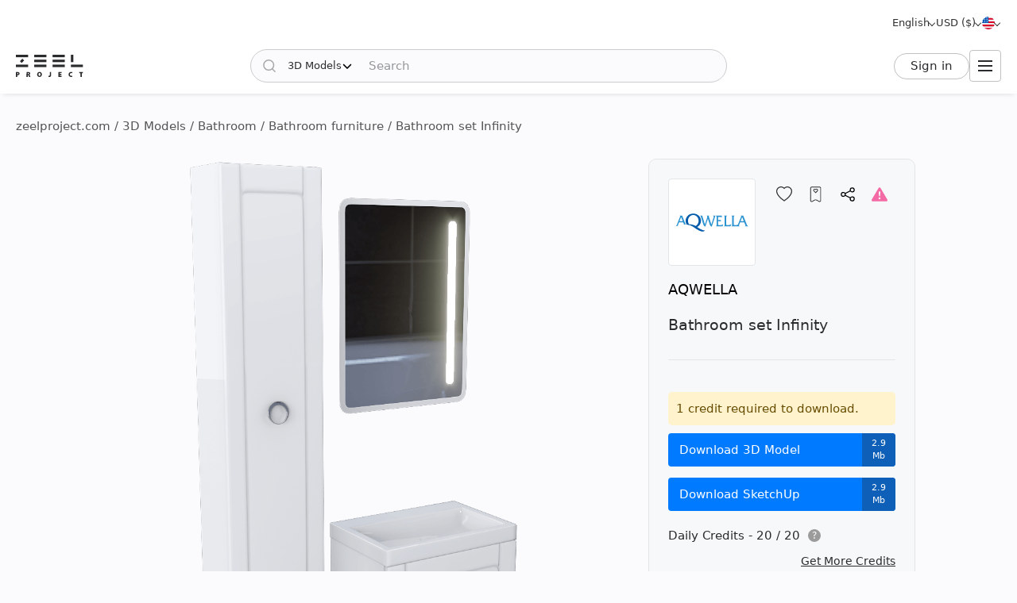

--- FILE ---
content_type: text/html; charset=utf-8
request_url: https://zeelproject.com/42150-bathroom-set-infinity.html
body_size: 12418
content:
<!DOCTYPE html>
<html class="desktop" lang="en">
    <head>
        <meta charset="utf-8">
<title>Bathroom set Infinity, AQWELLA - Download the 3D Model (42150) | zeelproject.com</title>
<meta name="description" content="Download the 3D Model of the Bathroom set Infinity, AQWELLA at Zeel Project. This 3D Model makes it easy to visualize your space. Download it now and elevate your design. (42150)">
<meta name="keywords" content="Download, 3D, Model, Bathroom, Infinity, AQWELLA">
<meta property="og:site_name" content="Download 3D Models, 3D Scenes, and Textures - For Professional Designers">
<meta property="og:type" content="article">
<meta property="og:title" content="Bathroom set Infinity, AQWELLA - Download the 3D Model (42150) | zeelproject.com">
<meta property="og:description" content="Download the 3D Model of the Bathroom set Infinity, AQWELLA at Zeel Project. This 3D Model makes it easy to visualize your space. Download it now and elevate your design. (42150)">
<meta property="og:url" content="https://zeelproject.com/42150-bathroom-set-infinity.html">
<meta property="og:image" content="https://zeelproject.com/uploads/posts/2023-09-12/1694523235_infinity-1.png">

<link rel="canonical" href="https://zeelproject.com/42150-bathroom-set-infinity.html">
<link rel="alternate" hreflang="x-default" href="https://zeelproject.com/42150-bathroom-set-infinity.html">
<link rel="alternate" hreflang="en" href="https://zeelproject.com/42150-bathroom-set-infinity.html">
<link rel="alternate" hreflang="ru" href="https://zeelproject.com/ru/42150-bathroom-set-infinity.html">
<link rel="alternate" hreflang="hy" href="https://zeelproject.com/hy/42150-bathroom-set-infinity.html">
<link rel="alternate" hreflang="fr" href="https://zeelproject.com/fr/42150-bathroom-set-infinity.html">
<link rel="alternate" hreflang="de" href="https://zeelproject.com/de/42150-bathroom-set-infinity.html">
<link rel="alternate" hreflang="it" href="https://zeelproject.com/it/42150-bathroom-set-infinity.html">
<link rel="alternate" hreflang="es" href="https://zeelproject.com/es/42150-bathroom-set-infinity.html">
<link rel="alternate" hreflang="zh" href="https://zeelproject.com/zh/42150-bathroom-set-infinity.html">

<script src="/engine/classes/min/index.php?g=general3&amp;v=fe07d"></script>
<script src="/engine/classes/min/index.php?f=engine/classes/js/jqueryui3.js,engine/classes/js/dle_js.js,engine/classes/js/lazyload.js&amp;v=fe07d32" defer></script>
        <meta name="HandheldFriendly" content="true">
        <meta name="format-detection" content="telephone=no">
        <meta name="viewport" content="width=device-width, initial-scale=1.0 maximum-scale=1.0">
        <meta name="mobile-web-app-capable" content="yes">
        <meta name="apple-mobile-web-app-status-bar-style" content="default">
        <meta name="apple-mobile-web-app-title" content="ZEEL PROJECT">
        <meta name="p:domain_verify" content="b520bc36e3ccc2fcf4f9f4ab976d6815"/>

        <link rel="shortcut icon" href="/templates/zeelproject/images/favicon.svg">
        <link rel="alternate icon" href="/templates/zeelproject/images/favicon.png">
        <link rel="mask-icon" href="/templates/zeelproject/images/favicon.svg">

        <link rel="apple-touch-icon" href="/templates/zeelproject/images/touch-icon/touch-icon-iphone.png">
        <link rel="apple-touch-icon" sizes="76x76" href="/templates/zeelproject/images/touch-icon/touch-icon-ipad.png">
        <link rel="apple-touch-icon" sizes="120x120" href="/templates/zeelproject/images/touch-icon/touch-icon-iphone-retina.png">
        <link rel="apple-touch-icon" sizes="152x152" href="/templates/zeelproject/images/touch-icon/touch-icon-ipad-retina.png">

        <link href="/templates/zeelproject/css/engine.css?v=0C3901" type="text/css" rel="stylesheet">
        <link href="/templates/zeelproject/css/styles.css?v=0C3901" type="text/css" rel="stylesheet">
        <link href="/templates/zeelproject/css/messages.css?v=0C3901" type="text/css" rel="stylesheet">
        <link href="/templates/zeelproject/css/mood-board.css?v=0C3901" type="text/css" rel="stylesheet">
        
        
        
        
        
        
        
        
        
        
        
        
        
        
        
        
        
        <link href="/templates/zeelproject/css/works.css?v=0C3901" type="text/css" rel="stylesheet">
        
        
        
        <link href="/templates/zeelproject/css/fullstory.css?v=0C3901" type="text/css" rel="stylesheet">
        
        
        
        
        
        <link href="/templates/zeelproject/css/simple-lightbox.min.css?v=0C3901" type="text/css" rel="stylesheet">
        <link href="/templates/zeelproject/css/media.css?v=0C3901" type="text/css" rel="stylesheet">
        <link rel="stylesheet" href="https://cdnjs.cloudflare.com/ajax/libs/fancybox/3.5.7/jquery.fancybox.min.css">


        
        <!-- Global site tag (gtag.js) - Google Analytics -->
        <script async src="https://www.googletagmanager.com/gtag/js?id=G-VL7PBKSESE"></script>
        <script>
            window.dataLayer = window.dataLayer || [];
            function gtag(){dataLayer.push(arguments);}
            gtag('js', new Date());
            gtag('config', 'G-VL7PBKSESE');
        </script>
        
    </head>
    <body >

        <div class="page" id="showfull">

            <header id="header">
                <div class="zeel main_header_top">
                    <div class="languages">
                        <span class="curentlang" data-toggle="dropdown"><span>English</span></span>
                        <div class="otherlangs"><a class="active" onclick="changeLanguage('en', '/42150-bathroom-set-infinity.html', 'English'); return false;" href="/42150-bathroom-set-infinity.html" aria-label="English">English</a><a class="" onclick="changeLanguage('ru', '/ru/42150-bathroom-set-infinity.html', 'Русский'); return false;" href="/ru/42150-bathroom-set-infinity.html" aria-label="Русский">Русский</a><a class="" onclick="changeLanguage('hy', '/hy/42150-bathroom-set-infinity.html', 'Հայերեն'); return false;" href="/hy/42150-bathroom-set-infinity.html" aria-label="Հայերեն">Հայերեն</a><a class="" onclick="changeLanguage('fr', '/fr/42150-bathroom-set-infinity.html', 'Français'); return false;" href="/fr/42150-bathroom-set-infinity.html" aria-label="Français">Français</a><a class="" onclick="changeLanguage('de', '/de/42150-bathroom-set-infinity.html', 'Deutsch'); return false;" href="/de/42150-bathroom-set-infinity.html" aria-label="Deutsch">Deutsch</a><a class="" onclick="changeLanguage('it', '/it/42150-bathroom-set-infinity.html', 'Italiano'); return false;" href="/it/42150-bathroom-set-infinity.html" aria-label="Italiano">Italiano</a><a class="" onclick="changeLanguage('es', '/es/42150-bathroom-set-infinity.html', 'Español'); return false;" href="/es/42150-bathroom-set-infinity.html" aria-label="Español">Español</a><a class="" onclick="changeLanguage('zh', '/zh/42150-bathroom-set-infinity.html', '中文'); return false;" href="/zh/42150-bathroom-set-infinity.html" aria-label="中文">中文</a></div>
                    </div>

                    <div class="currencies">
                        <span class="curentcurrency" data-toggle="dropdown"><span>USD ($)</span></span>
                        <div class="othercurrencies"><span onclick="changeCurrency('USD', 'USD ($)'); return false;" aria-label="USD ($)">Dollar $</span><span onclick="changeCurrency('EUR', 'EUR (€)'); return false;" aria-label="EUR (€)">Euro €</span><span onclick="changeCurrency('GBP', 'GBP (£)'); return false;" aria-label="GBP (£)">Pound £</span><span onclick="changeCurrency('INR', 'INR (₹)'); return false;" aria-label="INR (₹)">Rupee ₹</span><span onclick="changeCurrency('RUB', 'RUB (₽)'); return false;" aria-label="RUB (₽)">Ruble ₽</span></div>
                    </div>

                    <div class="countries">
                        <span class="curentcountry" data-toggle="dropdown" onclick="changeCountry('openpopup'); return false;">
                            <img src="/uploads/flags/us.svg" alt="United States of America" title="United States of America">
                        </span>
                    </div>
                </div>
                
                <div class="zeel main_header">

                    <a class="logo" href="/">
                        <img src="/templates/zeelproject/images/logo/logo.svg?v=3" alt="Zeel Project" title="Zeel Project">
                    </a>

                    <form class="zeel_search" method="get" action="/">
                        <div class="in">
                            <input type="hidden" name="do" value="search">
                            <button class="search_button" type="submit"><img height="16" width="16" src="/templates/zeelproject/images/icons/search-black.svg?v=1" alt="Search"></button>
                            <input type="hidden" value="1" name="search_type">
                            <div class="dropdown search_select">
                                <div class="search_type" data-toggle="dropdown">
                                    <span class="search_selected_item" data-value="1">3D Models</span>
                                    <div class="search_items_arrow search-rotate"></div>
                                </div>
                                <div class="search_items_menu">
                                    <span class="search_opt" onclick="$('input[name=search_type]').val(1); $('.zeel_search').submit(); return false;">3D Models</span>
                                    <span class="search_opt" onclick="$('input[name=search_type]').val(2); $('.zeel_search').submit(); return false;">3D Scenes</span>
                                    <span class="search_opt" onclick="$('input[name=search_type]').val(3); $('.zeel_search').submit(); return false;">Textures</span>
                                </div>
                            </div>
                            <input class="search_input" value="" name="story" type="text" aria-label="Search" placeholder="Search">
                        </div>
                    </form>

                    <div id="login">
                        


<a class="sign_in" href="https://accounts.zeelproject.com/?do=authorization&followup=https%3A%2F%2Fzeelproject.com%2F42150-bathroom-set-infinity.html&fromip=My4xNDEuMTY4LjIyOQ==">Sign in</a>



                    </div>

                    <span class="toggle_menu"><i class="to_1"></i><i class="to_2"></i><i class="to_3"></i></span>
                </div>

                <div class="zeel menu">
                    <div class="toggle_menu_close"></div>
                    <ul class="reset">
                        <li class="drop_menu models">
                            <a class="models active" href="/3d-models/"><span>3D Models</span></a>
                            <ul class="reset cats">
                                <li class="mname">3D Models</li>
                                <li><a href="/3d-models/furniture/">Furniture</a>
	<ul class="reset cats"><li class="mname">Furniture</li><li><a href="/3d-models/furniture/wardrobe-and-display-cabinets/">Cabinets</a>
	
	</li><li><a href="/3d-models/furniture/sofa/">Sofas</a>
	
	</li><li><a href="/3d-models/furniture/table/">Tables</a>
	
	</li><li><a href="/3d-models/furniture/chair/">Chairs</a>
	
	</li><li><a href="/3d-models/furniture/bar-stool/">Bar stools</a>
	
	</li><li><a href="/3d-models/furniture/bed/">Beds</a>
	
	</li><li><a href="/3d-models/furniture/desks/">Desks</a>
	
	</li><li><a href="/3d-models/furniture/office-furniture/">Office furniture</a>
	
	</li><li><a href="/3d-models/furniture/arm-chair/">Armchairs</a>
	
	</li><li><a href="/3d-models/furniture/other-soft-seating/">Other seating</a>
	
	</li><li><a href="/3d-models/furniture/table-and-chair/">Table + Chair</a>
	
	</li><li><a href="/3d-models/furniture/shelves/">Shelves</a>
	
	</li><li><a href="/3d-models/furniture/sideboard-and-chest-of-drawer/">Sideboard &amp; Chest of Drawer</a>
	
	</li><li><a href="/3d-models/furniture/other/">Other</a>
	
	</li></ul>
	</li><li><a href="/3d-models/decoration/">Decoration</a>
	<ul class="reset cats"><li class="mname">Decoration</li><li><a href="/3d-models/decoration/decorative-plaster/">Decorative plaster</a>
	
	</li><li><a href="/3d-models/decoration/skirting-board/">Skirting Board</a>
	
	</li><li><a href="/3d-models/decoration/3d-panel/">3D panel</a>
	
	</li><li><a href="/3d-models/decoration/bas-relief/">Bas-relief</a>
	
	</li><li><a href="/3d-models/decoration/plant/">Plants</a>
	
	</li><li><a href="/3d-models/decoration/curtain/">Curtain</a>
	
	</li><li><a href="/3d-models/decoration/mirror/">Mirror</a>
	
	</li><li><a href="/3d-models/decoration/pictures/">Pictures</a>
	
	</li><li><a href="/3d-models/decoration/vase/">Vases</a>
	
	</li><li><a href="/3d-models/decoration/books/">Books</a>
	
	</li><li><a href="/3d-models/decoration/pillows/">Pillows</a>
	
	</li><li><a href="/3d-models/decoration/carpets/">Carpets</a>
	
	</li><li><a href="/3d-models/decoration/decorative-set/">Decorative set</a>
	
	</li><li><a href="/3d-models/decoration/sculpture/">Sculptures</a>
	
	</li><li><a href="/3d-models/decoration/clothes-and-shoes/">Clothes and Shoes</a>
	
	</li><li><a href="/3d-models/decoration/other-decorative-objects/">Other decorative objects</a>
	
	</li></ul>
	</li><li><a href="/3d-models/child-room/">Childroom</a>
	<ul class="reset cats"><li class="mname">Childroom</li><li><a href="/3d-models/child-room/full-furniture-set/">Full furniture set</a>
	
	</li><li><a href="/3d-models/child-room/childrens-beds/">Beds</a>
	
	</li><li><a href="/3d-models/child-room/sofas/">Sofas</a>
	
	</li><li><a href="/3d-models/child-room/childrens-table-and-chairs/">Table + Chair</a>
	
	</li><li><a href="/3d-models/child-room/childrens-wardrobes/">Wardrobe</a>
	
	</li><li><a href="/3d-models/child-room/toy/">Toys</a>
	
	</li><li><a href="/3d-models/child-room/other-items/">Other Items</a>
	
	</li></ul>
	</li><li><a href="/3d-models/technology/">Technology</a>
	<ul class="reset cats"><li class="mname">Technology</li><li><a href="/3d-models/technology/pc-and-other-electrics/">PC &amp; other electronics</a>
	
	</li><li><a href="/3d-models/technology/household-appliance/">Household appliance</a>
	
	</li><li><a href="/3d-models/technology/tv/">TV</a>
	
	</li><li><a href="/3d-models/technology/phones/">Phones</a>
	
	</li><li><a href="/3d-models/technology/audio-tech/">Audio tech</a>
	
	</li><li><a href="/3d-models/technology/sockets-switches-plugs/">Sockets, Switches, Plugs</a>
	
	</li><li><a href="/3d-models/technology/miscellaneous/">Miscellaneous</a>
	
	</li></ul>
	</li><li><a href="/3d-models/bathroom/">Bathroom</a>
	<ul class="reset cats"><li class="mname">Bathroom</li><li><a href="/3d-models/bathroom/wash-basin/">Washbasins</a>
	
	</li><li><a href="/3d-models/bathroom/toilet-and-bidet/">Toilet and Bidet</a>
	
	</li><li><a href="/3d-models/bathroom/bathtub/">Bathtub</a>
	
	</li><li><a href="/3d-models/bathroom/shower/">Shower cabin</a>
	
	</li><li><a href="/3d-models/bathroom/bathroom-furniture/">Bathroom furniture</a>
	
	</li><li><a href="/3d-models/bathroom/faucet/">Bathroom faucet</a>
	
	</li><li><a href="/3d-models/bathroom/towel-rail/">Towel rail</a>
	
	</li><li><a href="/3d-models/bathroom/bathroom-accessories/">Bathroom accessories</a>
	
	</li></ul>
	</li><li><a href="/3d-models/lighting/">Lighting</a>
	<ul class="reset cats"><li class="mname">Lighting</li><li><a href="/3d-models/lighting/ceiling-light/">Ceiling lamp</a>
	
	</li><li><a href="/3d-models/lighting/wall-light/">Wall light</a>
	
	</li><li><a href="/3d-models/lighting/floor-lamp/">Floor lamp</a>
	
	</li><li><a href="/3d-models/lighting/table-lamp/">Table lamp</a>
	
	</li><li><a href="/3d-models/lighting/spot-light/">Spot light</a>
	
	</li><li><a href="/3d-models/lighting/technical-lighting/">Technical lighting</a>
	
	</li></ul>
	</li><li><a href="/3d-models/kitchen/">Kitchen</a>
	<ul class="reset cats"><li class="mname">Kitchen</li><li><a href="/3d-models/kitchen/kitchen-room/">Kitchen</a>
	
	</li><li><a href="/3d-models/kitchen/tableware/">Tableware</a>
	
	</li><li><a href="/3d-models/kitchen/kitchen-appliance/">Kitchen appliance</a>
	
	</li><li><a href="/3d-models/kitchen/sink/">Sink</a>
	
	</li><li><a href="/3d-models/kitchen/fauset/">Kitchen faucet</a>
	
	</li><li><a href="/3d-models/kitchen/food-and-drinks/">Food and drinks</a>
	
	</li><li><a href="/3d-models/kitchen/other-kitchen-accessories/">Other kitchen accessories</a>
	
	</li></ul>
	</li><li><a href="/3d-models/other-models/">Other Models</a>
	<ul class="reset cats"><li class="mname">Other Models</li><li><a href="/3d-models/other-models/windows/">Windows</a>
	
	</li><li><a href="/3d-models/other-models/doors/">Doors</a>
	
	</li><li><a href="/3d-models/other-models/door-and-other-handles/">Handles (Door and Other)</a>
	
	</li><li><a href="/3d-models/other-models/fireplace/">Fireplace</a>
	
	</li><li><a href="/3d-models/other-models/radiator/">Radiator</a>
	
	</li><li><a href="/3d-models/other-models/shop/">Shop</a>
	
	</li><li><a href="/3d-models/other-models/transport/">Transport</a>
	
	</li><li><a href="/3d-models/other-models/sports/">Sports</a>
	
	</li><li><a href="/3d-models/other-models/staircase/">Staircase</a>
	
	</li><li><a href="/3d-models/other-models/musical-instrument/">Musical Instrument</a>
	
	</li><li><a href="/3d-models/other-models/beauty-salon/">Beauty Salon</a>
	
	</li><li><a href="/3d-models/other-models/weaponry/">Weaponry</a>
	
	</li><li><a href="/3d-models/other-models/restaurant/">Restaurant</a>
	
	</li><li><a href="/3d-models/other-models/creature/">Creature</a>
	
	</li><li><a href="/3d-models/other-models/billiards/">Billiards</a>
	
	</li><li><a href="/3d-models/other-models/miscellaneou/">Miscellaneous</a>
	
	</li></ul>
	</li><li><a href="/3d-models/exterior-models/">Exterior</a>
	<ul class="reset cats"><li class="mname">Exterior</li><li><a href="/3d-models/exterior-models/outdoor-furniture/">Outdoor furniture</a>
	
	</li><li><a href="/3d-models/exterior-models/street-lighting/">Street lighting</a>
	
	</li><li><a href="/3d-models/exterior-models/exterior-miscellaneous/">Miscellaneous</a>
	
	</li></ul>
	</li>
                            </ul>
                        </li>
                        <li class="drop_menu scenas">
                            <a class="models " href="/scenes/"><span>3D Scenes</span></a>
                            <ul class="reset cats">
                                <li class="mname">3D Scenes</li>
                                <li><a href="/scenes/interior/">Interior</a>
	<ul class="reset cats"><li class="mname">Interior</li><li><a href="/scenes/interior/residential-spaces/">Residential Spaces</a>
	
	</li><li><a href="/scenes/interior/office-spaces/">Office Spaces</a>
	
	</li><li><a href="/scenes/interior/commercial-spaces/">Commercial Spaces</a>
	
	</li></ul>
	</li><li><a href="/scenes/exterior/">Exterior</a>
	<ul class="reset cats"><li class="mname">Exterior</li><li><a href="/scenes/exterior/private-houses/">Private Houses</a>
	
	</li><li><a href="/scenes/exterior/commercial-buildings/">Commercial Buildings</a>
	
	</li><li><a href="/scenes/exterior/architectural-structures/">Architectural Structures</a>
	
	</li></ul>
	</li>
                            </ul>
                        </li>
                        <li><a class="brands " href="/sets/"><span>3D Sets</span></a></li>
                        <li class="drop_menu textures">
                            <a class="textures " href="/textures/"><span>Textures</span></a>
                            <ul class="reset cats">
                                <li class="mname">Textures</li>
                                <li>
                                    <a href="/textures/">Textures</a>
                                    <ul class="reset cats">
                                        <li><a href="/textures/brick/">Brick</a>
	
	</li><li><a href="/textures/fabric/">Fabric</a>
	
	</li><li><a href="/textures/floor-coverings/">Floor Coverings</a>
	
	</li><li><a href="/textures/leather/">Leather</a>
	
	</li><li><a href="/textures/metal/">Metal</a>
	
	</li><li><a href="/textures/other-textures/">Miscellaneous</a>
	
	</li><li><a href="/textures/natural-materials/">Natural Materials</a>
	
	</li><li><a href="/textures/stone/">Stone</a>
	
	</li><li><a href="/textures/tile/">Tile</a>
	
	</li><li><a href="/textures/wall-covering/">Wall Covering</a>
	
	</li>
                                    </ul>
                                </li>
                            </ul>
                        </li>
                        <li><a class="brands " href="/brands/"><span>Brands</span></a></li>
                        <li><a class="artists " href="/artists/"><span>Artists</span></a></li>
                        <li><a class="people " href="/users/"><span>People</span></a></li>
                        <li><a class="works " href="/works/"><span>Works</span></a></li>
                        <li><a class="pricing " href="/pricing/tariff-plans/"><span>Pricing</span></a></li>
                    </ul>
                </div>
                
                <div class="toggle_menu_backdrop"></div>
            </header>
            <div class="header_menu_overlay"></div>

            

            
            <div id="content" class="">

                
                    <div class="zeel"><div class="speedbar"><div class="over"><span itemscope itemtype="https://schema.org/BreadcrumbList"><span itemprop="itemListElement" itemscope itemtype="https://schema.org/ListItem"><meta itemprop="position" content="1"><a href="https://zeelproject.com/" itemprop="item"><span itemprop="name">zeelproject.com</span></a></span> / <span itemprop="itemListElement" itemscope itemtype="https://schema.org/ListItem"><meta itemprop="position" content="2"><a href="https://zeelproject.com/3d-models/" itemprop="item"><span itemprop="name">3D Models</span></a></span> / <span itemprop="itemListElement" itemscope itemtype="https://schema.org/ListItem"><meta itemprop="position" content="3"><a href="https://zeelproject.com/3d-models/bathroom/" itemprop="item"><span itemprop="name">Bathroom</span></a></span> / <span itemprop="itemListElement" itemscope itemtype="https://schema.org/ListItem"><meta itemprop="position" content="4"><a href="https://zeelproject.com/3d-models/bathroom/bathroom-furniture/" itemprop="item"><span itemprop="name">Bathroom furniture</span></a></span> / Bathroom set Infinity</span></div></div></div>
                
                
                

                

                
                

                

                

                

                
                <div class="zeel">
                    
                    <div id='zeel-content'><article class="productpage" id="short-42150" itemscope itemtype="http://schema.org/Article">
    <div class="product-container midside clrfix">

        <div class="leftside">
            
                        <div id="slide-block">
                <span class="slder_arrow prev_slide" onclick="slideNextPrev('prev')" alt="Previous slide"></span>
                <ul id="slider" class="slides reset">
                    <li class="slide_1 active"><img class="image_42150_1 coll_42150" src="/uploads/posts/2023-09-12/1694523235_infinity-1.png" alt="Bathroom furniture 1"></li><li class="slide_2 "><img class="image_42150_2 " src="/uploads/posts/2023-09-12/1694523272_1000.jpg" alt="Bathroom furniture 2"></li>
                </ul>
                <span class="slder_arrow next_slide" onclick="slideNextPrev('next')" alt="Next slide"></span>
            </div>
                        <div id="slide-pagination">
                <ul class="slides reset">
                    <li class="slide_1 active"><a onclick="slideShow('1'); return false;" href="https://zeelproject.com/uploads/posts/2023-09-12/1694523235_infinity-1.png"><img class="image_42150_1" src="/uploads/posts/2023-09-12/thumbs/1694523235_infinity-1.png" title="Image 1"></a></li><li class="slide_2 "><a onclick="slideShow('2'); return false;" href="https://zeelproject.com/uploads/posts/2023-09-12/1694523272_1000.jpg"><img class="image_42150_2" src="/uploads/posts/2023-09-12/thumbs/1694523272_1000.jpg" title="Image 2"></a></li>
                </ul>
            </div>

            <script>
                function slideShow(id) {
                    $('.slides li').removeAttr("style");
                    $('.slides li.slide_'+id).addClass('active').siblings().removeClass('active');

                    var block_width = $("#slide-pagination").width();
                    var elem_width = $("#slide-pagination .slides > li").width();
                    var slides_width = $("#slide-pagination .slides > li").length * elem_width;
                    if ( slides_width > block_width ) {
                        var leftpx = id * elem_width - (block_width / 2 + elem_width / 2);
                        if ( leftpx > slides_width - block_width ) {
                            leftpx = slides_width - block_width;
                        }
                        if ( id * elem_width > block_width / 2 ) {
                            $('#slide-pagination .slides').animate({'left': '-'+leftpx+'px'}, 200);
                        } else {
                            $('#slide-pagination .slides').animate({'left':'0'}, 200);
                        }
                    }
                }

                function slideNextPrev(side) {
                    var activeli = $('#slider > li.active');
                    var nextli = activeli.next('li').length ? activeli.next('li') : $('#slider > li:first-child');
                    var prevli = activeli.prev('li').length ? activeli.prev('li') : $('#slider > li:last-child');
                    $('.slides li').removeAttr("style");
                    if ( side == 'next' ) {
                        activeli.animate({'left': '-100%'}, 200);
                        nextli.css({ 'left': '100%' }).animate({'left': '0'}, 200);
                        if ( activeli.next('li').length ) {
                            slideShow(nextli.index()+1);
                        } else {
                            slideShow(1);
                        }
                    } else if ( side == 'prev' ) {
                        activeli.animate({'left': '100%'}, 200);
                        prevli.css({ 'left': '-100%' }).animate({'left': '0'}, 200);

                        if ( activeli.prev('li').length ) {
                            slideShow(prevli.index()+1);
                        } else {
                            slideShow($('.slides > li:last-child').index()+1);
                        }
                    }
                }
            </script>
        </div>
        
        <div class="rightside rightside-new">
            <div class="product_info">
                
                <div class="info_header ">
                    
                        <div class="brand_photo">
                            <a href="/brands/aqwella/" class="author_photo">
                                <img src="/uploads/brands/aqwella/aqwella.svg" alt="AQWELLA">
                            </a>
                        </div>
                    
                    <div class="buttons">
                        <span id="save_id_42150" class="item save"><span class="action minus" onclick="addToSaveList('42150', 'plus'); return false;"><span class="txt">Save</span><span class="icon"></span></span></span><span class="item collection"><span class="action add" onclick="addToCollections('42150', 'open_coll_popup', ''); return false;"><span class="txt">To collection</span><span class="icon"></span></span></span><span class="item share"><span class="action popup" onclick="socialShare('https://zeelproject.com/42150-bathroom-set-infinity.html', 'Bathroom set Infinity'); return false;"><span class="txt">Share</span><span class="icon"></span></span></span><span class="item complain"><a class="action message" href="https://accounts.zeelproject.com/?do=authorization&followup=https%3A%2F%2Fzeelproject.com%2F42150-bathroom-set-infinity.html"><span class="txt">Complain</span><span class="icon"></span></a></span>
                    </div>
                </div>
                
                <div class="info_names">
                    <a class="author_link" href="/brands/aqwella/">AQWELLA</a>
                    <h1 class="h3 model_title">Bathroom set Infinity</h1>
                </div>
                
                
                
                
			<div class="down_container">
				<div class="down_status status_yellow">1 credit required to download.</div>
				<div class="down_bottons"><a class="down_btn button_blue" href="https://accounts.zeelproject.com/?do=authorization&followup=https://zeelproject.com/42150-bathroom-set-infinity.html"><span class="dttl">Download 3D Model</span><span class="dsize">2.9 Mb</span></a><a class="down_btn button_blue" href="https://accounts.zeelproject.com/?do=authorization&followup=https://zeelproject.com/42150-bathroom-set-infinity.html"><span class="dttl">Download SketchUp</span><span class="dsize">2.9 Mb</span></a></div>
				<div class="available_credits"><div class="av_ttl"><span class="av_lim">Daily Credits - 20 / 20</span><span class="info"><span class="qs" data-toggle="dropdown">?</span><span class="txt">You Have 3 Free Credits Available Every Day!</span></span></div></div>
				<div class="manage_credits"><a href="https://zeelproject.com/pricing/tariff-plans/">Get More Credits</a></div>
				
				
				
			</div>
		
                
                <script>
                    function StartDownload(file_id, download_hash) {
                        var download_link = '/index.php?do=download&id=' + file_id + '&hash=' + download_hash;
                        var content_text = '<div id="descr_btn_body"><p class="descr">You are about to download this file. Do you want to continue?</p><div class="btns"><a href="' + download_link + '" class="pbtn download green_bg close_popup" onclick="ShowLoading(\'\');HideLoading(\'\');">Download</a><span class="pbtn cancel red_bg close_popup">Cancel</span></div></div>';
                        ZEELalert(content_text, 'Confirm File Download', 'descr_btn_popup', 'popup_width' );
                    }
                </script>
                
                <!--
                
                <div class="purchase_request">
                    
                    
                    
                    
                    <a class="buy-button" href="https://accounts.zeelproject.com/?do=authorization&followup=https%3A%2F%2Fzeelproject.com%2F42150-bathroom-set-infinity.html">
                        <span class="in">
                            <span class="bttl">Purchase Request</span>
                            <span class="bicon"></span>
                        </span>
                    </a>
                    
                    
                    
                </div>
                
                -->
                
                
                
            </div>
            
        </div>



        <div class="full_description">
            <h2 class="model_descr_title">3D Model - Bathroom set Infinity</h2>

            <div class="model_options">
                <div class="option">
                    <div class="option_bold">Category</div>
                    <div class="option_name"><a href="https://zeelproject.com/3d-models/bathroom/bathroom-furniture/">Bathroom furniture</a></div>
                </div>
                
                    <div class="option">
                        <div class="option_bold">Material</div>
                        <div class="option_name"><a href="/3d-models/filter/category/style/0/color/ceramics/">Ceramics</a>, <a href="/3d-models/filter/category/style/0/color/glass/">Glass</a>, <a href="/3d-models/filter/category/style/0/color/wood/">Wood</a></div>
                    </div>
                
                
                    <div class="option">
                        <div class="option_bold">Style</div>
                        <div class="option_name"><a href="/3d-models/filter/category/modern/0/color/material/">Modern</a></div>
                    </div>
                
                
                    <div class="option">
                        <div class="option_bold">Color</div>
                        <div class="option_name">
                            <div class="color_list">
                                <a class="color color_1" href="/3d-models/filter/category/style/0/1/material/" aria-label="Color 1"></a>
                            </div>
                        </div>
                    </div>
                
            </div>

            <p class="full_story">3D model of bathroom set Logic<br><br>Mirror <br>Width - 100 cm<br>Height - 60 cm <br><br>Cabinet under the sink<br>Width - 100 cm<br>Depth - 40 cm<br>Height - 45 cm<br><br>Cabinet<br>Width - 35 cm<br>Depth - 16,5 cm<br>Height - 157 cm</p>
            
        </div>

    </div>

    <meta itemprop="author" content="aqwella">
</article>



<div class="relateds">
    
    <h2 class="center">Other 3D Models by AQWELLA</h2>
    <div class="flex-content">
        <div>
            <article class="short ajaxload" id="short-43311">
    <div class="in hoverchange">
        
        <a href="https://zeelproject.com/43311-bathroom-set-cube.html">
            <div class="credit_info">
                
                
            </div>
            <div class="image_block">
                <img class="shortimg first coll_43311 image_43311 blurry-load" src="/templates/zeelproject/images/icons/1x.png" data-original="/uploads/posts/2023-10-12/1697099964_60.png" alt="Bathroom set Cube"><img class="shortimg second image_43311 blurry-load" src="/templates/zeelproject/images/icons/1x.png" data-original="/uploads/posts/2023-10-12/1697099923_360.jpg" alt="Bathroom set Cube">
            </div>
            <p class="p_title">Bathroom set Cube</p>
            <div class="layer-block"></div>
        </a>
        
        <div class="actions">
            <span id="save_id_43311" class="item save"><span class="action minus" onclick="addToSaveList('43311', 'plus'); return false;"><span class="txt">Save</span><span class="icon"></span></span></span><span class="item collection"><span class="action add" onclick="addToCollections('43311', 'open_coll_popup', ''); return false;"><span class="txt">To collection</span><span class="icon"></span></span></span>
        </div>

        <div class="info_block">
            <div class="info_stats">
                <div class="stats">
                    <span class="views">6287</span>
                    <span class="downloads">740</span>
                </div>
                <div class="date">12.10.2023</div>
            </div>

            <div class="info_foot">
                <div class="brand_name">
                    <a href="https://zeelproject.com/brands/aqwella/">AQWELLA</a><span class="logo"><span class="in"><img src="/uploads/brands/aqwella/aqwella.svg" alt="AQWELLA"></span></span>
                </div>
                
                <!--div class="func">
                    <span onclick="addToMoodPopup('43311');"><img src="/templates/zeelproject/images/icons/mood-g.svg?v=1" alt="Add to Moodboard" title="Add to Moodboard"></span>
                </div-->
            </div>
        </div>
    </div>
</article><article class="short ajaxload" id="short-43203">
    <div class="in ">
        
        <a href="https://zeelproject.com/43203-batroom-set-accent.html">
            <div class="credit_info">
                
                
            </div>
            <div class="image_block">
                <img class="shortimg first coll_43203 image_43203 blurry-load" src="/templates/zeelproject/images/icons/1x.png" data-original="/uploads/posts/2023-10-09/1696841173_360.png" alt="Batroom set Accent"><img class="shortimg second image_43203 blurry-load" src="/templates/zeelproject/images/icons/1x.png" data-original="/uploads/posts/2023-10-09/1696841173_360.png" alt="Batroom set Accent">
            </div>
            <p class="p_title">Batroom set Accent</p>
            <div class="layer-block"></div>
        </a>
        
        <div class="actions">
            <span id="save_id_43203" class="item save"><span class="action minus" onclick="addToSaveList('43203', 'plus'); return false;"><span class="txt">Save</span><span class="icon"></span></span></span><span class="item collection"><span class="action add" onclick="addToCollections('43203', 'open_coll_popup', ''); return false;"><span class="txt">To collection</span><span class="icon"></span></span></span>
        </div>

        <div class="info_block">
            <div class="info_stats">
                <div class="stats">
                    <span class="views">5901</span>
                    <span class="downloads">738</span>
                </div>
                <div class="date">09.10.2023</div>
            </div>

            <div class="info_foot">
                <div class="brand_name">
                    <a href="https://zeelproject.com/brands/aqwella/">AQWELLA</a><span class="logo"><span class="in"><img src="/uploads/brands/aqwella/aqwella.svg" alt="AQWELLA"></span></span>
                </div>
                
                <!--div class="func">
                    <span onclick="addToMoodPopup('43203');"><img src="/templates/zeelproject/images/icons/mood-g.svg?v=1" alt="Add to Moodboard" title="Add to Moodboard"></span>
                </div-->
            </div>
        </div>
    </div>
</article><article class="short ajaxload" id="short-42169">
    <div class="in hoverchange">
        
        <a href="https://zeelproject.com/42169-bathroom-set-la-donna.html">
            <div class="credit_info">
                
                
            </div>
            <div class="image_block">
                <img class="shortimg first coll_42169 image_42169 blurry-load" src="/templates/zeelproject/images/icons/1x.png" data-original="/uploads/posts/2023-09-13/1694586732_360.png" alt="Bathroom set La Donna"><img class="shortimg second image_42169 blurry-load" src="/templates/zeelproject/images/icons/1x.png" data-original="/uploads/posts/2023-09-13/1694586843_360.jpg" alt="Bathroom set La Donna">
            </div>
            <p class="p_title">Bathroom set La Donna</p>
            <div class="layer-block"></div>
        </a>
        
        <div class="actions">
            <span id="save_id_42169" class="item save"><span class="action minus" onclick="addToSaveList('42169', 'plus'); return false;"><span class="txt">Save</span><span class="icon"></span></span></span><span class="item collection"><span class="action add" onclick="addToCollections('42169', 'open_coll_popup', ''); return false;"><span class="txt">To collection</span><span class="icon"></span></span></span>
        </div>

        <div class="info_block">
            <div class="info_stats">
                <div class="stats">
                    <span class="views">4978</span>
                    <span class="downloads">476</span>
                </div>
                <div class="date">13.09.2023</div>
            </div>

            <div class="info_foot">
                <div class="brand_name">
                    <a href="https://zeelproject.com/brands/aqwella/">AQWELLA</a><span class="logo"><span class="in"><img src="/uploads/brands/aqwella/aqwella.svg" alt="AQWELLA"></span></span>
                </div>
                
                <!--div class="func">
                    <span onclick="addToMoodPopup('42169');"><img src="/templates/zeelproject/images/icons/mood-g.svg?v=1" alt="Add to Moodboard" title="Add to Moodboard"></span>
                </div-->
            </div>
        </div>
    </div>
</article><article class="short ajaxload" id="short-43126">
    <div class="in hoverchange">
        
        <a href="https://zeelproject.com/43126-bathroom-set-miami.html">
            <div class="credit_info">
                
                
            </div>
            <div class="image_block">
                <img class="shortimg first coll_43126 image_43126 blurry-load" src="/templates/zeelproject/images/icons/1x.png" data-original="/uploads/posts/2023-10-19/1697693395_360.png" alt="Bathroom set Miami"><img class="shortimg second image_43126 blurry-load" src="/templates/zeelproject/images/icons/1x.png" data-original="/uploads/posts/2023-10-06/1696592392_360.jpg" alt="Bathroom set Miami">
            </div>
            <p class="p_title">Bathroom set Miami</p>
            <div class="layer-block"></div>
        </a>
        
        <div class="actions">
            <span id="save_id_43126" class="item save"><span class="action minus" onclick="addToSaveList('43126', 'plus'); return false;"><span class="txt">Save</span><span class="icon"></span></span></span><span class="item collection"><span class="action add" onclick="addToCollections('43126', 'open_coll_popup', ''); return false;"><span class="txt">To collection</span><span class="icon"></span></span></span>
        </div>

        <div class="info_block">
            <div class="info_stats">
                <div class="stats">
                    <span class="views">4772</span>
                    <span class="downloads">563</span>
                </div>
                <div class="date">06.10.2023</div>
            </div>

            <div class="info_foot">
                <div class="brand_name">
                    <a href="https://zeelproject.com/brands/aqwella/">AQWELLA</a><span class="logo"><span class="in"><img src="/uploads/brands/aqwella/aqwella.svg" alt="AQWELLA"></span></span>
                </div>
                
                <!--div class="func">
                    <span onclick="addToMoodPopup('43126');"><img src="/templates/zeelproject/images/icons/mood-g.svg?v=1" alt="Add to Moodboard" title="Add to Moodboard"></span>
                </div-->
            </div>
        </div>
    </div>
</article><article class="short ajaxload" id="short-43259">
    <div class="in hoverchange">
        
        <a href="https://zeelproject.com/43259-cabinet-with-sink-alba.html">
            <div class="credit_info">
                
                
            </div>
            <div class="image_block">
                <img class="shortimg first coll_43259 image_43259 blurry-load" src="/templates/zeelproject/images/icons/1x.png" data-original="/uploads/posts/2023-10-10/1696932175_360.png" alt="Cabinet with sink Alba"><img class="shortimg second image_43259 blurry-load" src="/templates/zeelproject/images/icons/1x.png" data-original="/uploads/posts/2023-10-10/1696932218_360.jpg" alt="Cabinet with sink Alba">
            </div>
            <p class="p_title">Cabinet with sink Alba</p>
            <div class="layer-block"></div>
        </a>
        
        <div class="actions">
            <span id="save_id_43259" class="item save"><span class="action minus" onclick="addToSaveList('43259', 'plus'); return false;"><span class="txt">Save</span><span class="icon"></span></span></span><span class="item collection"><span class="action add" onclick="addToCollections('43259', 'open_coll_popup', ''); return false;"><span class="txt">To collection</span><span class="icon"></span></span></span>
        </div>

        <div class="info_block">
            <div class="info_stats">
                <div class="stats">
                    <span class="views">4168</span>
                    <span class="downloads">341</span>
                </div>
                <div class="date">10.10.2023</div>
            </div>

            <div class="info_foot">
                <div class="brand_name">
                    <a href="https://zeelproject.com/brands/aqwella/">AQWELLA</a><span class="logo"><span class="in"><img src="/uploads/brands/aqwella/aqwella.svg" alt="AQWELLA"></span></span>
                </div>
                
                <!--div class="func">
                    <span onclick="addToMoodPopup('43259');"><img src="/templates/zeelproject/images/icons/mood-g.svg?v=1" alt="Add to Moodboard" title="Add to Moodboard"></span>
                </div-->
            </div>
        </div>
    </div>
</article><article class="short ajaxload" id="short-42216">
    <div class="in hoverchange">
        
        <a href="https://zeelproject.com/42216-bathroom-set-bergamo.html">
            <div class="credit_info">
                
                
            </div>
            <div class="image_block">
                <img class="shortimg first coll_42216 image_42216 blurry-load" src="/templates/zeelproject/images/icons/1x.png" data-original="/uploads/posts/2023-09-13/1694613077_60.png" alt="Bathroom set Bergamo"><img class="shortimg second image_42216 blurry-load" src="/templates/zeelproject/images/icons/1x.png" data-original="/uploads/posts/2023-09-13/1694613078_360.jpg" alt="Bathroom set Bergamo">
            </div>
            <p class="p_title">Bathroom set Bergamo</p>
            <div class="layer-block"></div>
        </a>
        
        <div class="actions">
            <span id="save_id_42216" class="item save"><span class="action minus" onclick="addToSaveList('42216', 'plus'); return false;"><span class="txt">Save</span><span class="icon"></span></span></span><span class="item collection"><span class="action add" onclick="addToCollections('42216', 'open_coll_popup', ''); return false;"><span class="txt">To collection</span><span class="icon"></span></span></span>
        </div>

        <div class="info_block">
            <div class="info_stats">
                <div class="stats">
                    <span class="views">3648</span>
                    <span class="downloads">234</span>
                </div>
                <div class="date">13.09.2023</div>
            </div>

            <div class="info_foot">
                <div class="brand_name">
                    <a href="https://zeelproject.com/brands/aqwella/">AQWELLA</a><span class="logo"><span class="in"><img src="/uploads/brands/aqwella/aqwella.svg" alt="AQWELLA"></span></span>
                </div>
                
                <!--div class="func">
                    <span onclick="addToMoodPopup('42216');"><img src="/templates/zeelproject/images/icons/mood-g.svg?v=1" alt="Add to Moodboard" title="Add to Moodboard"></span>
                </div-->
            </div>
        </div>
    </div>
</article><article class="short ajaxload" id="short-43173">
    <div class="in hoverchange">
        
        <a href="https://zeelproject.com/43173-bathroom-set-genesis.html">
            <div class="credit_info">
                
                
            </div>
            <div class="image_block">
                <img class="shortimg first coll_43173 image_43173 blurry-load" src="/templates/zeelproject/images/icons/1x.png" data-original="/uploads/posts/2023-10-09/1696833809_360.png" alt="Bathroom set Genesis"><img class="shortimg second image_43173 blurry-load" src="/templates/zeelproject/images/icons/1x.png" data-original="/uploads/posts/2023-10-09/1696833033_360.jpg" alt="Bathroom set Genesis">
            </div>
            <p class="p_title">Bathroom set Genesis</p>
            <div class="layer-block"></div>
        </a>
        
        <div class="actions">
            <span id="save_id_43173" class="item save"><span class="action minus" onclick="addToSaveList('43173', 'plus'); return false;"><span class="txt">Save</span><span class="icon"></span></span></span><span class="item collection"><span class="action add" onclick="addToCollections('43173', 'open_coll_popup', ''); return false;"><span class="txt">To collection</span><span class="icon"></span></span></span>
        </div>

        <div class="info_block">
            <div class="info_stats">
                <div class="stats">
                    <span class="views">3364</span>
                    <span class="downloads">237</span>
                </div>
                <div class="date">09.10.2023</div>
            </div>

            <div class="info_foot">
                <div class="brand_name">
                    <a href="https://zeelproject.com/brands/aqwella/">AQWELLA</a><span class="logo"><span class="in"><img src="/uploads/brands/aqwella/aqwella.svg" alt="AQWELLA"></span></span>
                </div>
                
                <!--div class="func">
                    <span onclick="addToMoodPopup('43173');"><img src="/templates/zeelproject/images/icons/mood-g.svg?v=1" alt="Add to Moodboard" title="Add to Moodboard"></span>
                </div-->
            </div>
        </div>
    </div>
</article><article class="short ajaxload" id="short-42188">
    <div class="in hoverchange">
        
        <a href="https://zeelproject.com/42188-bathroom-set-malga.html">
            <div class="credit_info">
                
                
            </div>
            <div class="image_block">
                <img class="shortimg first coll_42188 image_42188 blurry-load" src="/templates/zeelproject/images/icons/1x.png" data-original="/uploads/posts/2023-09-13/1694595209_360.png" alt="Bathroom set Malga"><img class="shortimg second image_42188 blurry-load" src="/templates/zeelproject/images/icons/1x.png" data-original="/uploads/posts/2023-09-13/1694595234_360.jpg" alt="Bathroom set Malga">
            </div>
            <p class="p_title">Bathroom set Malga</p>
            <div class="layer-block"></div>
        </a>
        
        <div class="actions">
            <span id="save_id_42188" class="item save"><span class="action minus" onclick="addToSaveList('42188', 'plus'); return false;"><span class="txt">Save</span><span class="icon"></span></span></span><span class="item collection"><span class="action add" onclick="addToCollections('42188', 'open_coll_popup', ''); return false;"><span class="txt">To collection</span><span class="icon"></span></span></span>
        </div>

        <div class="info_block">
            <div class="info_stats">
                <div class="stats">
                    <span class="views">3170</span>
                    <span class="downloads">236</span>
                </div>
                <div class="date">13.09.2023</div>
            </div>

            <div class="info_foot">
                <div class="brand_name">
                    <a href="https://zeelproject.com/brands/aqwella/">AQWELLA</a><span class="logo"><span class="in"><img src="/uploads/brands/aqwella/aqwella.svg" alt="AQWELLA"></span></span>
                </div>
                
                <!--div class="func">
                    <span onclick="addToMoodPopup('42188');"><img src="/templates/zeelproject/images/icons/mood-g.svg?v=1" alt="Add to Moodboard" title="Add to Moodboard"></span>
                </div-->
            </div>
        </div>
    </div>
</article><article class="short ajaxload" id="short-43282">
    <div class="in hoverchange">
        
        <a href="https://zeelproject.com/43282-bathroom-set-broadway.html">
            <div class="credit_info">
                
                
            </div>
            <div class="image_block">
                <img class="shortimg first coll_43282 image_43282 blurry-load" src="/templates/zeelproject/images/icons/1x.png" data-original="/uploads/posts/2023-10-10/1696942563_360_1.png" alt="Bathroom set Broadway"><img class="shortimg second image_43282 blurry-load" src="/templates/zeelproject/images/icons/1x.png" data-original="/uploads/posts/2023-10-10/1696942642_360_2.jpg" alt="Bathroom set Broadway">
            </div>
            <p class="p_title">Bathroom set Broadway</p>
            <div class="layer-block"></div>
        </a>
        
        <div class="actions">
            <span id="save_id_43282" class="item save"><span class="action minus" onclick="addToSaveList('43282', 'plus'); return false;"><span class="txt">Save</span><span class="icon"></span></span></span><span class="item collection"><span class="action add" onclick="addToCollections('43282', 'open_coll_popup', ''); return false;"><span class="txt">To collection</span><span class="icon"></span></span></span>
        </div>

        <div class="info_block">
            <div class="info_stats">
                <div class="stats">
                    <span class="views">2849</span>
                    <span class="downloads">83</span>
                </div>
                <div class="date">10.10.2023</div>
            </div>

            <div class="info_foot">
                <div class="brand_name">
                    <a href="https://zeelproject.com/brands/aqwella/">AQWELLA</a><span class="logo"><span class="in"><img src="/uploads/brands/aqwella/aqwella.svg" alt="AQWELLA"></span></span>
                </div>
                
                <!--div class="func">
                    <span onclick="addToMoodPopup('43282');"><img src="/templates/zeelproject/images/icons/mood-g.svg?v=1" alt="Add to Moodboard" title="Add to Moodboard"></span>
                </div-->
            </div>
        </div>
    </div>
</article>
        </div>
    </div>
    
    
    
    <h2 class="center">You might also like</h2>
    <div class="flex-content">
        <div>
            <article class="short ajaxload" id="short-55370">
    <div class="in hoverchange">
        
        <a href="https://zeelproject.com/55370-wall-hunging-washbasin-onda-flow-round-72.html">
            <div class="credit_info">
                
                
            </div>
            <div class="image_block">
                <img class="shortimg first coll_55370 image_55370 blurry-load" src="/templates/zeelproject/images/icons/1x.png" data-original="/uploads/posts/2025-11-08/1762613166_360_1.png" alt="Wall hunging washbasin ONDA FLOW ROUND 72"><img class="shortimg second image_55370 blurry-load" src="/templates/zeelproject/images/icons/1x.png" data-original="/uploads/posts/2025-11-08/1762613192_vis.jpg" alt="Wall hunging washbasin ONDA FLOW ROUND 72">
            </div>
            <p class="p_title">Wall hunging washbasin ONDA FLOW ROUND 72</p>
            <div class="layer-block"></div>
        </a>
        
        <div class="actions">
            <span id="save_id_55370" class="item save"><span class="action minus" onclick="addToSaveList('55370', 'plus'); return false;"><span class="txt">Save</span><span class="icon"></span></span></span><span class="item collection"><span class="action add" onclick="addToCollections('55370', 'open_coll_popup', ''); return false;"><span class="txt">To collection</span><span class="icon"></span></span></span>
        </div>

        <div class="info_block">
            <div class="info_stats">
                <div class="stats">
                    <span class="views">721</span>
                    <span class="downloads">67</span>
                </div>
                <div class="date">08.11.2025</div>
            </div>

            <div class="info_foot">
                <div class="brand_name">
                    <a href="https://zeelproject.com/brands/salinisrl/">Salini</a><span class="logo"><span class="in"><img src="/uploads/brands/salinisrl/salinisrl.svg" alt="Salini"></span></span>
                </div>
                
                <!--div class="func">
                    <span onclick="addToMoodPopup('55370');"><img src="/templates/zeelproject/images/icons/mood-g.svg?v=1" alt="Add to Moodboard" title="Add to Moodboard"></span>
                </div-->
            </div>
        </div>
    </div>
</article><article class="short ajaxload" id="short-54670">
    <div class="in hoverchange">
        
        <a href="https://zeelproject.com/54670-bathroom-set-roma-2401.html">
            <div class="credit_info">
                
                
            </div>
            <div class="image_block">
                <img class="shortimg first coll_54670 image_54670 blurry-load" src="/templates/zeelproject/images/icons/1x.png" data-original="/uploads/posts/2025-07-20/1753015500_360_1.png" alt="Bathroom set Roma 24.01"><img class="shortimg second image_54670 blurry-load" src="/templates/zeelproject/images/icons/1x.png" data-original="/uploads/posts/2025-07-20/1753015518_360_2.png" alt="Bathroom set Roma 24.01">
            </div>
            <p class="p_title">Bathroom set Roma 24.01</p>
            <div class="layer-block"></div>
        </a>
        
        <div class="actions">
            <span id="save_id_54670" class="item save"><span class="action minus" onclick="addToSaveList('54670', 'plus'); return false;"><span class="txt">Save</span><span class="icon"></span></span></span><span class="item collection"><span class="action add" onclick="addToCollections('54670', 'open_coll_popup', ''); return false;"><span class="txt">To collection</span><span class="icon"></span></span></span>
        </div>

        <div class="info_block">
            <div class="info_stats">
                <div class="stats">
                    <span class="views">1727</span>
                    <span class="downloads">322</span>
                </div>
                <div class="date">20.07.2025</div>
            </div>

            <div class="info_foot">
                <div class="brand_name">
                    <a href="https://zeelproject.com/brands/noorth/">Noorth</a><span class="logo"><span class="in"><img src="/uploads/brands/noorth/noorth.svg" alt="Noorth"></span></span>
                </div>
                
                <!--div class="func">
                    <span onclick="addToMoodPopup('54670');"><img src="/templates/zeelproject/images/icons/mood-g.svg?v=1" alt="Add to Moodboard" title="Add to Moodboard"></span>
                </div-->
            </div>
        </div>
    </div>
</article><article class="short ajaxload" id="short-54664">
    <div class="in hoverchange">
        
        <a href="https://zeelproject.com/54664-bathroom-set-azuco-2402.html">
            <div class="credit_info">
                
                
            </div>
            <div class="image_block">
                <img class="shortimg first coll_54664 image_54664 blurry-load" src="/templates/zeelproject/images/icons/1x.png" data-original="/uploads/posts/2025-07-20/1753013011_360_1.png" alt="Bathroom set Azuco 24.02"><img class="shortimg second image_54664 blurry-load" src="/templates/zeelproject/images/icons/1x.png" data-original="/uploads/posts/2025-07-20/1753012979_360_2.png" alt="Bathroom set Azuco 24.02">
            </div>
            <p class="p_title">Bathroom set Azuco 24.02</p>
            <div class="layer-block"></div>
        </a>
        
        <div class="actions">
            <span id="save_id_54664" class="item save"><span class="action minus" onclick="addToSaveList('54664', 'plus'); return false;"><span class="txt">Save</span><span class="icon"></span></span></span><span class="item collection"><span class="action add" onclick="addToCollections('54664', 'open_coll_popup', ''); return false;"><span class="txt">To collection</span><span class="icon"></span></span></span>
        </div>

        <div class="info_block">
            <div class="info_stats">
                <div class="stats">
                    <span class="views">2092</span>
                    <span class="downloads">331</span>
                </div>
                <div class="date">20.07.2025</div>
            </div>

            <div class="info_foot">
                <div class="brand_name">
                    <a href="https://zeelproject.com/brands/noorth/">Noorth</a><span class="logo"><span class="in"><img src="/uploads/brands/noorth/noorth.svg" alt="Noorth"></span></span>
                </div>
                
                <!--div class="func">
                    <span onclick="addToMoodPopup('54664');"><img src="/templates/zeelproject/images/icons/mood-g.svg?v=1" alt="Add to Moodboard" title="Add to Moodboard"></span>
                </div-->
            </div>
        </div>
    </div>
</article><article class="short ajaxload" id="short-54165">
    <div class="in hoverchange">
        
        <a href="https://zeelproject.com/54165-toilet-synthesis.html">
            <div class="credit_info">
                
                
            </div>
            <div class="image_block">
                <img class="shortimg first coll_54165 image_54165 blurry-load" src="/templates/zeelproject/images/icons/1x.png" data-original="/uploads/posts/2025-04-23/1745399878_360.png" alt="Toilet Synthesis"><img class="shortimg second image_54165 blurry-load" src="/templates/zeelproject/images/icons/1x.png" data-original="/uploads/posts/2025-04-23/1745399873_vis.jpg" alt="Toilet Synthesis">
            </div>
            <p class="p_title">Toilet Synthesis</p>
            <div class="layer-block"></div>
        </a>
        
        <div class="actions">
            <span id="save_id_54165" class="item save"><span class="action minus" onclick="addToSaveList('54165', 'plus'); return false;"><span class="txt">Save</span><span class="icon"></span></span></span><span class="item collection"><span class="action add" onclick="addToCollections('54165', 'open_coll_popup', ''); return false;"><span class="txt">To collection</span><span class="icon"></span></span></span>
        </div>

        <div class="info_block">
            <div class="info_stats">
                <div class="stats">
                    <span class="views">1508</span>
                    <span class="downloads">119</span>
                </div>
                <div class="date">23.04.2025</div>
            </div>

            <div class="info_foot">
                <div class="brand_name">
                    <a href="https://zeelproject.com/brands/olympiaceramica/">Olympia Ceramica</a><span class="logo"><span class="in"><img src="/uploads/brands/olympiaceramica/olympiaceramica.svg" alt="Olympia Ceramica"></span></span>
                </div>
                
                <!--div class="func">
                    <span onclick="addToMoodPopup('54165');"><img src="/templates/zeelproject/images/icons/mood-g.svg?v=1" alt="Add to Moodboard" title="Add to Moodboard"></span>
                </div-->
            </div>
        </div>
    </div>
</article><article class="short ajaxload" id="short-51738">
    <div class="in ">
        
        <a href="https://zeelproject.com/51738-shower-base-oasi-120x90.html">
            <div class="credit_info">
                
                
            </div>
            <div class="image_block">
                <img class="shortimg first coll_51738 image_51738 blurry-load" src="/templates/zeelproject/images/icons/1x.png" data-original="/uploads/posts/2024-09-13/1726230938_360.png" alt="Shower base Oasi 120x90"><img class="shortimg second image_51738 blurry-load" src="/templates/zeelproject/images/icons/1x.png" data-original="/uploads/posts/2024-09-13/1726230938_360.png" alt="Shower base Oasi 120x90">
            </div>
            <p class="p_title">Shower base Oasi 120x90</p>
            <div class="layer-block"></div>
        </a>
        
        <div class="actions">
            <span id="save_id_51738" class="item save"><span class="action minus" onclick="addToSaveList('51738', 'plus'); return false;"><span class="txt">Save</span><span class="icon"></span></span></span><span class="item collection"><span class="action add" onclick="addToCollections('51738', 'open_coll_popup', ''); return false;"><span class="txt">To collection</span><span class="icon"></span></span></span>
        </div>

        <div class="info_block">
            <div class="info_stats">
                <div class="stats">
                    <span class="views">1885</span>
                    <span class="downloads">101</span>
                </div>
                <div class="date">13.09.2024</div>
            </div>

            <div class="info_foot">
                <div class="brand_name">
                    <a href="https://zeelproject.com/brands/salinisrl/">Salini</a><span class="logo"><span class="in"><img src="/uploads/brands/salinisrl/salinisrl.svg" alt="Salini"></span></span>
                </div>
                
                <!--div class="func">
                    <span onclick="addToMoodPopup('51738');"><img src="/templates/zeelproject/images/icons/mood-g.svg?v=1" alt="Add to Moodboard" title="Add to Moodboard"></span>
                </div-->
            </div>
        </div>
    </div>
</article><article class="short ajaxload" id="short-51695">
    <div class="in ">
        
        <a href="https://zeelproject.com/51695-shower-base-oasi-100x100.html">
            <div class="credit_info">
                
                
            </div>
            <div class="image_block">
                <img class="shortimg first coll_51695 image_51695 blurry-load" src="/templates/zeelproject/images/icons/1x.png" data-original="/uploads/posts/2024-09-11/1726058429_360.png" alt="Shower base Oasi 100x100"><img class="shortimg second image_51695 blurry-load" src="/templates/zeelproject/images/icons/1x.png" data-original="/uploads/posts/2024-09-11/1726058429_360.png" alt="Shower base Oasi 100x100">
            </div>
            <p class="p_title">Shower base Oasi 100x100</p>
            <div class="layer-block"></div>
        </a>
        
        <div class="actions">
            <span id="save_id_51695" class="item save"><span class="action minus" onclick="addToSaveList('51695', 'plus'); return false;"><span class="txt">Save</span><span class="icon"></span></span></span><span class="item collection"><span class="action add" onclick="addToCollections('51695', 'open_coll_popup', ''); return false;"><span class="txt">To collection</span><span class="icon"></span></span></span>
        </div>

        <div class="info_block">
            <div class="info_stats">
                <div class="stats">
                    <span class="views">1723</span>
                    <span class="downloads">35</span>
                </div>
                <div class="date">11.09.2024</div>
            </div>

            <div class="info_foot">
                <div class="brand_name">
                    <a href="https://zeelproject.com/brands/salinisrl/">Salini</a><span class="logo"><span class="in"><img src="/uploads/brands/salinisrl/salinisrl.svg" alt="Salini"></span></span>
                </div>
                
                <!--div class="func">
                    <span onclick="addToMoodPopup('51695');"><img src="/templates/zeelproject/images/icons/mood-g.svg?v=1" alt="Add to Moodboard" title="Add to Moodboard"></span>
                </div-->
            </div>
        </div>
    </div>
</article><article class="short ajaxload" id="short-47875">
    <div class="in ">
        
        <a href="https://zeelproject.com/47875-foot-bath-modular.html">
            <div class="credit_info">
                
                
            </div>
            <div class="image_block">
                <img class="shortimg first coll_47875 image_47875 blurry-load" src="/templates/zeelproject/images/icons/1x.png" data-original="/uploads/posts/2024-02-27/1709018652_360.png" alt="Foot Bath Modular"><img class="shortimg second image_47875 blurry-load" src="/templates/zeelproject/images/icons/1x.png" data-original="/uploads/posts/2024-02-27/1709018652_360.png" alt="Foot Bath Modular">
            </div>
            <p class="p_title">Foot Bath Modular</p>
            <div class="layer-block"></div>
        </a>
        
        <div class="actions">
            <span id="save_id_47875" class="item save"><span class="action minus" onclick="addToSaveList('47875', 'plus'); return false;"><span class="txt">Save</span><span class="icon"></span></span></span><span class="item collection"><span class="action add" onclick="addToCollections('47875', 'open_coll_popup', ''); return false;"><span class="txt">To collection</span><span class="icon"></span></span></span>
        </div>

        <div class="info_block">
            <div class="info_stats">
                <div class="stats">
                    <span class="views">2840</span>
                    <span class="downloads">111</span>
                </div>
                <div class="date">27.02.2024</div>
            </div>

            <div class="info_foot">
                <div class="brand_name">
                    <a href="https://zeelproject.com/brands/wudumate/">WuduMate</a><span class="logo"><span class="in"><img src="/uploads/brands/wudumate/wudumate.svg" alt="WuduMate"></span></span>
                </div>
                
                <!--div class="func">
                    <span onclick="addToMoodPopup('47875');"><img src="/templates/zeelproject/images/icons/mood-g.svg?v=1" alt="Add to Moodboard" title="Add to Moodboard"></span>
                </div-->
            </div>
        </div>
    </div>
</article><article class="short ajaxload" id="short-47857">
    <div class="in ">
        
        <a href="https://zeelproject.com/47857-foot-bath-compact.html">
            <div class="credit_info">
                
                
            </div>
            <div class="image_block">
                <img class="shortimg first coll_47857 image_47857 blurry-load" src="/templates/zeelproject/images/icons/1x.png" data-original="/uploads/posts/2024-02-27/1709013060_360.png" alt="Foot Bath Compact"><img class="shortimg second image_47857 blurry-load" src="/templates/zeelproject/images/icons/1x.png" data-original="/uploads/posts/2024-02-27/1709013060_360.png" alt="Foot Bath Compact">
            </div>
            <p class="p_title">Foot Bath Compact</p>
            <div class="layer-block"></div>
        </a>
        
        <div class="actions">
            <span id="save_id_47857" class="item save"><span class="action minus" onclick="addToSaveList('47857', 'plus'); return false;"><span class="txt">Save</span><span class="icon"></span></span></span><span class="item collection"><span class="action add" onclick="addToCollections('47857', 'open_coll_popup', ''); return false;"><span class="txt">To collection</span><span class="icon"></span></span></span>
        </div>

        <div class="info_block">
            <div class="info_stats">
                <div class="stats">
                    <span class="views">2352</span>
                    <span class="downloads">78</span>
                </div>
                <div class="date">27.02.2024</div>
            </div>

            <div class="info_foot">
                <div class="brand_name">
                    <a href="https://zeelproject.com/brands/wudumate/">WuduMate</a><span class="logo"><span class="in"><img src="/uploads/brands/wudumate/wudumate.svg" alt="WuduMate"></span></span>
                </div>
                
                <!--div class="func">
                    <span onclick="addToMoodPopup('47857');"><img src="/templates/zeelproject/images/icons/mood-g.svg?v=1" alt="Add to Moodboard" title="Add to Moodboard"></span>
                </div-->
            </div>
        </div>
    </div>
</article><article class="short ajaxload" id="short-47377">
    <div class="in ">
        
        <a href="https://zeelproject.com/47377-foot-bath-wudumate-classic.html">
            <div class="credit_info">
                
                
            </div>
            <div class="image_block">
                <img class="shortimg first coll_47377 image_47377 blurry-load" src="/templates/zeelproject/images/icons/1x.png" data-original="/uploads/posts/2024-02-12/1707735878_360_5.png" alt="Foot Bath Classic"><img class="shortimg second image_47377 blurry-load" src="/templates/zeelproject/images/icons/1x.png" data-original="/uploads/posts/2024-02-12/1707735878_360_5.png" alt="Foot Bath Classic">
            </div>
            <p class="p_title">Foot Bath Classic</p>
            <div class="layer-block"></div>
        </a>
        
        <div class="actions">
            <span id="save_id_47377" class="item save"><span class="action minus" onclick="addToSaveList('47377', 'plus'); return false;"><span class="txt">Save</span><span class="icon"></span></span></span><span class="item collection"><span class="action add" onclick="addToCollections('47377', 'open_coll_popup', ''); return false;"><span class="txt">To collection</span><span class="icon"></span></span></span>
        </div>

        <div class="info_block">
            <div class="info_stats">
                <div class="stats">
                    <span class="views">2378</span>
                    <span class="downloads">49</span>
                </div>
                <div class="date">12.02.2024</div>
            </div>

            <div class="info_foot">
                <div class="brand_name">
                    <a href="https://zeelproject.com/brands/wudumate/">WuduMate</a><span class="logo"><span class="in"><img src="/uploads/brands/wudumate/wudumate.svg" alt="WuduMate"></span></span>
                </div>
                
                <!--div class="func">
                    <span onclick="addToMoodPopup('47377');"><img src="/templates/zeelproject/images/icons/mood-g.svg?v=1" alt="Add to Moodboard" title="Add to Moodboard"></span>
                </div-->
            </div>
        </div>
    </div>
</article><article class="short ajaxload" id="short-41607">
    <div class="in hoverchange">
        
        <a href="https://zeelproject.com/41607-bathroom-set-elegance.html">
            <div class="credit_info">
                
                
            </div>
            <div class="image_block">
                <img class="shortimg first coll_41607 image_41607 blurry-load" src="/templates/zeelproject/images/icons/1x.png" data-original="/uploads/posts/2023-08-31/1693463169_36.png" alt="Bathroom set Elegance"><img class="shortimg second image_41607 blurry-load" src="/templates/zeelproject/images/icons/1x.png" data-original="/uploads/posts/2023-08-31/1693463223_360.jpg" alt="Bathroom set Elegance">
            </div>
            <p class="p_title">Bathroom set Elegance</p>
            <div class="layer-block"></div>
        </a>
        
        <div class="actions">
            <span id="save_id_41607" class="item save"><span class="action minus" onclick="addToSaveList('41607', 'plus'); return false;"><span class="txt">Save</span><span class="icon"></span></span></span><span class="item collection"><span class="action add" onclick="addToCollections('41607', 'open_coll_popup', ''); return false;"><span class="txt">To collection</span><span class="icon"></span></span></span>
        </div>

        <div class="info_block">
            <div class="info_stats">
                <div class="stats">
                    <span class="views">3195</span>
                    <span class="downloads">117</span>
                </div>
                <div class="date">31.08.2023</div>
            </div>

            <div class="info_foot">
                <div class="brand_name">
                    <a href="https://zeelproject.com/brands/clarberg/">Clarberg</a><span class="logo"><span class="in"><img src="/uploads/brands/clarberg/clarberg.svg" alt="Clarberg"></span></span>
                </div>
                
                <!--div class="func">
                    <span onclick="addToMoodPopup('41607');"><img src="/templates/zeelproject/images/icons/mood-g.svg?v=1" alt="Add to Moodboard" title="Add to Moodboard"></span>
                </div-->
            </div>
        </div>
    </div>
</article>
        </div>
    </div>
    
</div></div>
                    
                </div>
                
            </div>
            
        </div>

        <footer id="footer">
            <div id="footer2">
    <div class="footer_navigation">
        <div class="footer_desc_container">
            <a class="footer_logo" href="/">
                <img class="logo" height="38" width="115" src="/templates/zeelproject/images/logo/logo-white.svg" alt="Zeel Project" title="Zeel Project">
            </a>
            <p class="footer_desc">
                3D models of world-famous brands for your designs. Contact brands directly and bring your ideas to life easily with Zeel Project.
            </p>
            <nav class="footer_social">
                <a class="footer_social_link" href="https://www.linkedin.com/company/zeel-project" target="_blank">
                    <img class="social_logo" src="/templates/zeelproject/images/icons/footer/linkedin.svg" alt="Linkedin" title="Linkedin">
                </a>
                <a class="footer_social_link" href="https://www.facebook.com/zeelproject/" target="_blank">
                    <img class="social_logo" src="/templates/zeelproject/images/icons/footer/facebook.svg" alt="Facebook" title="Facebook">
                </a>
                <a class="footer_social_link" href="https://www.youtube.com/channel/UCSzfGF3SmgGXHPNxyDl8yzA" target="_blank">
                    <img class="social_logo" src="/templates/zeelproject/images/icons/footer/youtube.svg" alt="Youtube" title="Youtube">
                </a>
                <a class="footer_social_link" href="https://www.instagram.com/zeelproject/" target="_blank">
                    <img class="social_logo" src="/templates/zeelproject/images/icons/footer/instagram.svg" alt="Instagram" title="Instagram">
                </a>
                <a class="footer_social_link" href="https://twitter.com/ZeelProject" target="_blank">
                    <img class="social_logo" src="/templates/zeelproject/images/icons/footer/twitter.svg" alt="Twitter" title="Twitter">
                </a>
                <a class="footer_social_link" href="https://www.pinterest.com/zeel_project/_created/" target="_blank">
                    <img class="social_logo" src="/templates/zeelproject/images/icons/footer/pinterest.svg" alt="Pinterest" title="Pinterest">
                </a>
            </nav>
        </div>
        <div class="footer_nav_container">
            <nav class="footer_nav">
                <p class="footer_nav_title">Products and Partners</p>
                <a class="footer_nav_link" href="/3d-models/">3D Models</a>
                <a class="footer_nav_link" href="/scenes/">3D Scenes</a>
                <a class="footer_nav_link" href="/textures/">Textures</a>
                <a class="footer_nav_link" href="/brands/">Brands</a>
                <a class="footer_nav_link" href="/artists/">Artists</a>
                <a class="footer_nav_link" href="/users/">People</a>
                <a class="footer_nav_link" href="/works/">Works</a>
                <a class="footer_nav_link" href="/pricing/tariff-plans/">Pricing</a>
            </nav>
            <nav class="footer_nav">
                <p class="footer_nav_title">Company</p>
                <a class="footer_nav_link" href="/about-us/">About us</a>
                <a class="footer_nav_link" target="_blank" href="https://blog.zeelproject.com">Blog</a>
                <a class="footer_nav_link" target="_blank" href="https://stats.zeelproject.com/">Statistics</a>
                <a class="footer_nav_link" target="_blank" href="https://portfolio.zeelproject.com/">Portfolio</a>
            </nav>
            <nav class="footer_nav">
                <p class="footer_nav_title">Join us</p>
                <a class="footer_nav_link" href="/service/">Our Services</a>
                <a class="footer_nav_link" href="/FAQ/how-to-sell-products/">Sell Products</a>
                <a class="footer_nav_link" href="/FAQ/how-to-buy-products/">Buy Products</a>
                <a class="footer_nav_link" href="/service/brand/">As a Brand</a>
                <a class="footer_nav_link" href="/service/artist/">As an Artist</a>
                <a class="footer_nav_link" href="https://accounts.zeelproject.com/">As a Designer</a>
            </nav>
            <nav class="footer_nav">
                <p class="footer_nav_title">Support</p>
                <a class="footer_nav_link" href="/FAQ/">FAQ</a>
                <a class="footer_nav_link" href="/feedback/">Feedback</a>
                <a class="footer_nav_link" href="/legal/privacy-policy/">Privacy Policy</a>
                <a class="footer_nav_link" href="/legal/terms-of-service/">Terms of Service</a>
                <a class="footer_nav_link" href="/legal/content-license-agreement/">License Terms</a>
            </nav>
        </div>
    </div>
    <div class="footer_info">
        <p class="footer_copyright">© 2025 Owned by Zeel Project LLC. Operated by IT Platform LLC. All rights reserved.</p>
        <div class="payment_method">
            <img width="214" height="30" src="/templates/zeelproject/images/icons/footer/payment-system-logos.png" alt="Payments Methods">
        </div>
    </div>
</div>
            
            <script>
                $(function() {
                    setTimeout(function(){
                        cookieMessage = '<div id="acceptcookies" class="zeel"><div class="in"><div class="fl"><p>This site uses cookies from Zeel Project services. This is necessary for its stable operation. <a href="/legal/cookie-policy/">Cookie Policy</a></p> <div class="cookie_btn"><span class="c_btn" onclick="$.ajax({url: dle_root + \'engine/ajax/controller.php?mod=acceptcookies\', type: \'POST\'}); $(\'#acceptcookies\').fadeOut(100);">Accept</span></div></div></div></div>';
                        $('body').append(cookieMessage);
                        $('#acceptcookies').fadeIn('slow');
                    }, 1000);
                });
            </script>
            
        </footer>


        <script>
<!--
var dle_root       = '/';
var dle_lang       = 'en';
var dle_lang_url_prefix = '';
var dle_admin      = '';
var dle_login_hash = '7cd995422d1e03c69c20a3d9d6fbaf81293854fa';
var dle_user_hash  = 'd41d8cd98f00b204e9800998ecf8427e';
var dle_group      = 5;
var dle_coll_title = 'Add to collection';
var dle_creat_coll = 'Create a new collection';
var dle_add_coll   = 'Create and add';
var dle_mood_title = 'Add to Moodboard';
var dle_creat_mood = 'Create a new Moodboard';
var creat_mood_and_add   = 'Create and add';
var dle_skin       = 'zeelproject';
var dle_wysiwyg    = '-1';
var quick_wysiwyg  = '0';
var dle_min_search = '1';
var dle_act_lang   = ["Yes", "No", "Enter", "Cancel", "Save", "Delete", "Loading. Please, wait..."];
var menu_short     = 'Quick edit';
var menu_full      = 'Full edit';
var menu_profile   = 'View profile';
var menu_send      = 'Send message';
var menu_uedit     = 'Admin Center';
var dle_info       = 'Information';
var dle_confirm    = 'Confirm';
var dle_prompt     = 'Enter the information';
var dle_req_field  = 'Please fill in all the required fields';
var dle_del_agree  = 'Are you sure you want to delete it? This action cannot be undone';
var dle_spam_agree = 'Are you sure you want to mark the user as a spammer? This will remove all his comments';
var dle_c_title    = 'Send a complaint';
var dle_complaint  = 'Enter the text of your complaint to the Administration:';
var dle_mail       = 'Your e-mail:';
var dle_big_text   = 'Highlighted section of text is too large.';
var dle_orfo_title = 'Enter a comment to the detected error on the page for Administration ';
var dle_p_send     = 'Send';
var dle_p_send_ok  = 'Notification has been sent successfully ';
var dle_save_ok    = 'Changes are saved successfully. Refresh the page?';
var dle_reply_title= 'Reply to the comment';
var dle_tree_comm  = '0';
var dle_del_news   = 'Delete article';
var dle_sub_agree  = 'Do you really want to subscribe to this article’s comments?';
var dle_captcha_type  = '1';
var dle_following    = 'Following';
var dle_followers    = 'Followers';
var DLEPlayerLang     = {prev: 'Previous',next: 'Next',play: 'Play',pause: 'Pause',mute: 'Mute', unmute: 'Unmute', settings: 'Settings', enterFullscreen: 'Enable full screen mode', exitFullscreen: 'Disable full screen mode', speed: 'Speed', normal: 'Normal', quality: 'Quality', pip: 'PiP mode'};
var allow_dle_delete_news   = false;

//-->
</script>
        <script src="/templates/zeelproject/js/default.js?v=0J282"></script>
        <script src="/templates/zeelproject/js/purchase.js?v=0J282"></script>

        <!--script src="https://code.jquery.com/jquery-3.6.0.min.js"></script-->
        <script src="https://cdnjs.cloudflare.com/ajax/libs/fancybox/3.5.7/jquery.fancybox.min.js"></script>

        
        
        
        
        <script src="/templates/zeelproject/js/jquery.cookie.min.js"></script>
        <script src="/templates/zeelproject/js/notifications.js?v=0J282"></script>
        
        
        <script src="/templates/zeelproject/js/blurry.load.min.js?v=0J282"></script>
        
        
        <script src="/templates/zeelproject/js/shortstory.js?v=0J282"></script>

        

        <!-- Set user timezone -->
        

        

        

        <script src="/templates/zeelproject/js/simple-lightbox.min.js?v=0J282"></script>
        <script src="/templates/zeelproject/js/works.js?v=0J282"></script>

        

        

        
        <!-- Yandex.Metrika counter --> <script type="text/javascript">     (function(m,e,t,r,i,k,a){         m[i]=m[i]||function(){(m[i].a=m[i].a||[]).push(arguments)};         m[i].l=1*new Date();         for (var j = 0; j < document.scripts.length; j++) {if (document.scripts[j].src === r) { return; }}         k=e.createElement(t),a=e.getElementsByTagName(t)[0],k.async=1,k.src=r,a.parentNode.insertBefore(k,a)     })(window, document,'script','https://mc.yandex.ru/metrika/tag.js', 'ym');      ym(68431882, 'init', {clickmap:true, accurateTrackBounce:true, trackLinks:true}); </script> <noscript><div><img src="https://mc.yandex.ru/watch/68431882" style="position:absolute; left:-9999px;" alt="" /></div></noscript> <!-- /Yandex.Metrika counter -->   
        
		
    </body>
</html>


--- FILE ---
content_type: text/css
request_url: https://zeelproject.com/templates/zeelproject/css/works.css?v=0C3901
body_size: 6702
content:
.works_ttl {
    margin-bottom: 40px;
    display: flex;
    justify-content: space-between;
}
.works_ttl > h1 {
    margin: 0 20px 0 0;
}

.works_menu {
    list-style: none;
    padding: 0;
    margin: 0 0 40px 0;
    display: flex;
    border-bottom: 1px solid #e8e8e8;
}
.works_menu > li {
    position: relative;
    display: flex;
}
.works_menu > li > a {
    display: block;
    font-size: 16px;
    font-weight: 500;
    padding-bottom: 10px;
    padding-left: 24px;
    color: #000;
    white-space: nowrap;
    overflow: hidden;
    text-overflow: ellipsis;
    border-bottom: 1px solid transparent;
    opacity: .7;
}
.works_menu > li > a.for_you {
    background: url('../images/icons/works/heart-fill.svg') left 5px no-repeat;
    background-size: 14px;
}
.works_menu > li > a.following {
    background: url('../images/icons/works/people-fill.svg') left 3px no-repeat;
    background-size: 16px;
}
.works_menu > li > a.saved {
    background: url('../images/icons/works/folder.svg') left 5px no-repeat;
    background-size: 16px;
}
.works_menu > li > a.your_projects {
    background: url('../images/icons/works/star-fill.svg') left 3px no-repeat;
    background-size: 16px;
}
.works_menu > li > a.moderation {
    background: url('../images/icons/works/heart-half.svg') left 3px no-repeat;
    background-size: 16px;
}
.works_menu > li > a.awards {
    background: url('../images/icons/works/award.svg') left 3px no-repeat;
    background-size: 18px;
}
.works_menu > li > a:hover,
.works_menu > li > a.active {
    text-decoration: none;
    border-bottom: 1px solid #000;
    opacity: 1;
}
.works_menu > li > span.btwn {
    display: block;
    width: 1px;
    background: #e8e8e8;
    margin: 0 20px;
    height: 24px;
}
.works_menu > li:last-child > span.btwn {
    display: none;
}
.works_menu .news {
    position: absolute;
    display: block;
    right: -21px;
    top: -10px;
    font-size: 9px;
    /* text-transform: uppercase; */
    border-radius: 100px;
    padding: 2px 6px;
    background: #ff8f00;
    color: #fff;
    user-select: none;
    pointer-events: none;
}

#works #filter_form input[type=checkbox],
#works #filter_form input[type=radio] {
    display: none;
}

#works .selected_options {
    margin-top: 20px;
}
#works .selected_options > ul {
    display: flex;
    flex-wrap: wrap;
}
#works .selected_options > ul > li {
    display: flex;
    justify-content: center;
    align-items: center;
    margin-right: 6px;
    height: 32px;
    padding: 8px 12px;
    color: inherit;
    background: #2A2B2D;
    color: #fff;
    border-radius: 25px;
    transition: background .1s ease;
    cursor: pointer;
    white-space: nowrap;
    text-overflow: ellipsis;
    outline: none;
}
#works .selected_options > ul > li:last-child {
    margin-right: 0;
}
#works .selected_options > ul > li:hover {
    background: #1f2020;
}
#works .selected_options li > .selected_name {
    display: inline-block;
    font-size: 12px;
}
#works .selected_options li > .selected_x {
    display: inline-block;
    height: 8px;
    width: 8px;
    margin-left: 8px;
    background: url(../images/icons/filter/close_white.svg) center center no-repeat;
    background-size: contain;
}

#works .reset_wrapper {
    display: flex;
    align-items: center;
    justify-content: center;
}
#works .reset_wrapper > .reset_btn {
    display: flex;
    justify-content: center;
    align-items: center;
    outline: none;
    height: 40px;
    padding: 8px 20px;
    color: #fff;
    border-radius: 4px;
    cursor: pointer;
    white-space: nowrap;
    text-overflow: ellipsis;
    text-decoration: none;
    transition: background .1s ease;
}
#works .reset_wrapper > .reset_btn > .reset_x {
    display: inline-block;
    height: 8px;
    width: 8px;
    margin-left: 8px;
    background: url(../images/icons/filter/close_white.svg) center center no-repeat;
    background-size: contain;
}

#works .filters_wrapper {
    display: flex;
    justify-content: space-between;
}
#works .filters {
    display: flex;
    gap: 20px;
}
#works .filters .select_wrapper {
    position: relative;
    min-width: 150px;
    background: #FBFBFD;
}
#works .filters .select_wrapper .dropdown_title {
    display: flex;
    justify-content: space-between;
    align-items: center;
    outline: none;
    height: 40px;
    padding: 6px 10px;
    color: inherit;
    border: 1px solid #cbccce;
    border-radius: 4px;
    transition: border .1s ease;
    cursor: pointer;
    white-space: nowrap;
    text-overflow: ellipsis;
}
#works .filters .select_wrapper.open {
    background: #fff;
}
#works .filters .select_wrapper:hover .dropdown_title,
#works .filters .select_wrapper.open .dropdown_title {
    border-color: #000;
}
#works .filters .select_wrapper .chevron {
    display: inline-block;
    height: 10px;
    width: 10px;
    margin-left: 10px;
    background: url(data:image/svg+xml;charset=UTF-8,%3Csvg%20xmlns%3D%22http%3A%2F%2Fwww.w3.org%2F2000%2Fsvg%22%20width%3D%2212%22%20height%3D%2212%22%20viewBox%3D%220%200%2012%2012%22%3E%3Ctitle%3Edown-arrow%3C%2Ftitle%3E%3Cg%20fill%3D%22%23000000%22%3E%3Cpath%20d%3D%22M10.293%2C3.293%2C6%2C7.586%2C1.707%2C3.293A1%2C1%2C0%2C0%2C0%2C.293%2C4.707l5%2C5a1%2C1%2C0%2C0%2C0%2C1.414%2C0l5-5a1%2C1%2C0%2C1%2C0-1.414-1.414Z%22%20fill%3D%22%23000000%22%3E%3C%2Fpath%3E%3C%2Fg%3E%3C%2Fsvg%3E) center center no-repeat;
    background-size: contain;
    transition: transform .1s ease;
}
#works .filters .select_wrapper.open .chevron {
    transform: rotate(180deg);
}
#works .filters .select_wrapper .dropdown_wrapper {
    min-width: 180px;
    padding: 0;
    border-radius: 4px;
    margin-top: 5px;
    z-index: 99;
    position: absolute;
    box-shadow: 0 8px 40px -10px rgb(0 0 0 / 30%);
    border: 1px solid #e6e6e6;
    border-color: rgba(0,0,0,0.1);
    background-clip: padding-box;
    background-color: #fff;
    opacity: 0;
    visibility: hidden;
    transform: translateY(-10px);
    transition: opacity .1s ease, visibility .1s ease, transform .1s ease;
}
#works .filters .select_wrapper .dropdown_wrapper .dropdown_select::-webkit-scrollbar {
    width: 4px;
}
#works .filters .select_wrapper .dropdown_wrapper .dropdown_select::-webkit-scrollbar-track {
    display: none;
    background: #efefef; 
}
#works .filters .select_wrapper .dropdown_wrapper .dropdown_select::-webkit-scrollbar-thumb {
    background: #888;
}
#works .filters .select_wrapper .dropdown_wrapper .dropdown_select::-webkit-scrollbar-thumb::-webkit-scrollbar-track,
#works .filters .select_wrapper .dropdown_wrapper .dropdown_select::-webkit-scrollbar-thumb::-webkit-scrollbar-thumb {
    display: block;
}
#works .filters .select_wrapper .dropdown_wrapper .dropdown_select::-webkit-scrollbar-thumb:hover {
    background: #555;
}
#works .filters .select_wrapper.open .dropdown_wrapper {
    opacity: 1;
    visibility: visible;
    transform: translateY(0);
}
#works .filters .select_wrapper .dropdown_wrapper > .dropdown_select {
    max-height: 350px;
    overflow-y: scroll;
}
#works .filters .select_wrapper .dropdown_wrapper.cats_dropdown {
    display: flex;
    flex-direction: column;
}
#works .filters .select_wrapper .dropdown_wrapper.cats_dropdown .apply_wrapper {
    padding: 5px;
    border-top: 1px solid #ccc;
}
#works .filters .select_wrapper .dropdown_wrapper.cats_dropdown .apply_btn {
    display: block;
    padding: 8px 12px;
    border-radius: 4px;
    background: #2A2B2D;
    color: #fff;
    text-align: center;
    cursor: pointer;
    transition: background .1s ease;
}
#works .filters .select_wrapper .dropdown_wrapper.cats_dropdown .apply_btn:hover {
    background: #1f2020;
}
#works .filters .select_wrapper .dropdown_wrapper > .dropdown_select > li:first-child {
    margin-top: 5px;
}
#works .filters .select_wrapper .dropdown_wrapper > .dropdown_select > li {
    margin-bottom: 5px;
}
#works .filters .select_wrapper .dropdown_wrapper > .dropdown_select > li > label {
    display: block;
    padding: 0 5px;
    cursor: pointer;
}
#works .filters .select_wrapper .dropdown_wrapper > .dropdown_select.sort_drop_select > li > label {
    padding: 0 1px 0 5px;
}
#works .filters .select_wrapper .dropdown_wrapper > .dropdown_select > li > label > input {

}
#works .filters .select_wrapper .dropdown_wrapper > .dropdown_select > li > label > input:checked + .cat_name {
    background: #2A2B2D;
    color: #fff;
}
#works .filters .select_wrapper .dropdown_wrapper > .dropdown_select > li > label > .cat_name {
    display: block;
    padding: 8px 12px;
    border-radius: 4px;
    background: #fff;
    transition: background .1s ease, color .1s ease;
}
#works .filters .select_wrapper .dropdown_wrapper > .dropdown_select > li > label:hover > .cat_name {
    background: #ededed;
}


.portfolio_content {
    width: 100%;
    display: grid;
    grid-template-columns: repeat(5, 19%);
    grid-gap: 30px 1.25%;
}
.portfolio_content > .item {
    width: 100%;
}
.portfolio_content > .item > .in {
    position: relative;
    display: block;
    color: inherit;
    width: 100%;
    height: 100%;
    max-width: 340px;
    margin: 0 auto;
}
.portfolio_content > .item > .in:hover {
    text-decoration: none;
}
.portfolio_content > .item > .in > .picture {
    width: 100%;
}
.portfolio_content > .item > .in > .info {
}
.portfolio_content > .item > .in > .info.new_project {
    display: flex;
    height: 100%;
    flex-direction: column;
    justify-content: space-between;
    align-items: center;
    border: 2px dashed #b9b9b9;
    padding: 30px 20px;
}
.portfolio_content > .item > .in > .info.new_project > .plus {
}
.portfolio_content > .item > .in > .info.new_project > .plus > .icon {
    display: block;
    padding: 20px;
    height: 70px;
    width: 70px;
    margin: 0 auto 30px;
    background: #ccc;
    border-radius: 50%;
    transition: all .2s ease-in-out;
}
.portfolio_content > .item > .in > .info.new_project > .plus > .icon:hover {
    background: #555;
}
.portfolio_content > .item > .in > .info.new_project > .plus > .icon > span {
    display: block;
    font-size: 24px;
    line-height: 1;
    height: 30px;
    width: 30px;
    text-align: center;
    background: #555;
    color: #fff;
    border-radius: 30px;
}
.portfolio_content > .item > .in > .info.new_project > .add_project_p {
    margin: 20px 0 0 0;
    text-align: center;
    color: #777;
}
.portfolio_content > .item > .in > .work_content {
    display: block;
    margin-bottom: 15px;
    position: relative;
}
.portfolio_content > .item > .in > .work_content > .image_block {
    position: relative;
    padding-top: 73.53%;
    overflow: hidden;
    background: #eee;
}
.portfolio_content > .item > .in > .work_content > .image_block > img {
    position: absolute;
    width: 100%;
    height: 100%;
    top: 50%;
    left: 50%;
    transform: translate(-50%, -50%);
}
.portfolio_content > .item > .in > .work_content > .image_block > .msg {
    position: absolute;
    color: #fff;
    font-size: 25px;
    top: 0;
    left: 0;
    right: 0;
    bottom: 0;
    display: flex;
    padding: 20px;
    background: rgba(0,0,0,0.6);
    text-align: center;
    justify-content: center;
    align-items: center;
    z-index: 1;
}
.portfolio_content > .item > .in > .work_content > .work_title {
    position: absolute;
    bottom: 0;
    width: 100%;
    margin: 0;
    padding: 30px 20px 20px;
    background: linear-gradient(to bottom, transparent 0%, rgba(0, 0, 0, 0.6) 81%);
    color: #fff;
    font-size: 16px;
    font-weight: bold;
    overflow: hidden;
    text-overflow: ellipsis;
    opacity: 0;
    visibility: hidden;
    transition: all .2s ease-in-out;
}
.portfolio_content > .item:hover > .in > .work_content > .work_title {
    opacity: 1;
    visibility: visible;
}
.portfolio_content > .item > .in > .work_footer {
    display: flex;
    align-items: center;
    justify-content: space-between;
    font-size: 14px;
}
.portfolio_content > .item > .in > .work_footer > .author {
    min-width: 0;
}
.portfolio_content > .item > .in > .work_footer > .author > .author-link {
    display: flex;
    align-items: center;
    color: var(--text-black);
}
.portfolio_content > .item > .in > .work_footer > .author > .author-link > .author-photo {
    display: block;
    height: 25px;
    width: 25px;
    position: relative;
    border-radius: 50px;
    margin-right: 10px;
    overflow: hidden;
    background: #fff;
}
.portfolio_content > .item > .in > .work_footer > .author > .author-link > .author-photo > img {
    display: block;
    position: absolute;
    top: 50%;
    left: 50%;
    transform: translate(-50%, -50%);
    width: 100%;
    max-width: 100%;
    max-height: 100%;
}
.portfolio_content > .item > .in > .work_footer > .author > .author-link > .author-photo.svg {
    padding: 4px;
    border: 1px solid #b7b7b7;
    background: #f5f5f5;
}
.portfolio_content > .item > .in > .work_footer > .author > .author-link > .author-photo.svg > img {
    max-width: calc(100% - 8px);
    max-height: calc(100% - 8px);
}
.portfolio_content > .item > .in > .work_footer > .author > .author-link > .author-name {
    display: block;
    color: inherit;
    font-weight: 500;
    white-space: nowrap;
    overflow: hidden;
    text-overflow: ellipsis;
}
.portfolio_content > .item > .in > .work_footer > .stats {
    display: flex;
    align-items: center;
}
.portfolio_content > .item > .in > .work_footer > .stats > .item {
    display: flex;
    align-items: center;
    margin-left: 10px;
    font-weight: 500;
}
.portfolio_content > .item > .in > .work_footer > .stats > .item > .icon {
    display: block;
    height: 20px;
    width: 20px;
    margin-right: 6px;
}
.portfolio_content > .item > .in > .work_footer > .stats > .item.views > .icon {
    background: url(../images/icons/portfolio/views.svg) center center no-repeat;
    background-size: 18px;
}
.portfolio_content > .item > .in > .work_footer > .stats > .item.likes > .icon {
    background: url(../images/icons/portfolio/heart.svg) center center no-repeat;
    background-size: 16px;
}
.portfolio_content > .item > .in > .work_footer > .stats > .item.comments > .icon {
    background: url(../images/icons/portfolio/comments.svg) center center no-repeat;
    background-size: 16px;
}
.portfolio_content > .item > .in > .work_footer > .stats > .item.likes > .icon.pointer {
    cursor: pointer;
}

.portfolio_content > .item > .in > .actions {
    display: block;
    position: absolute;
    top: 10px;
    right: 10px;
    visibility: hidden;
    opacity: 0;
    cursor: pointer;
}
.portfolio_content > .item > .in:hover .actions {
    visibility: visible;
    opacity: 1;
}
.portfolio_content > .item > .in > .actions > .action_btn {
    display: flex;
    flex-direction: column;
    align-items: center;
    justify-content: center;
    position: relative;
    height: 26px;
    width: 26px;
    border: 1px solid #888;
    border-radius: 6px;
    background: rgb(255 255 255 / 96%);
    transition: all .15s ease-in-out;
    z-index: 2;
}
.portfolio_content > .item > .in > .actions > .action_btn:after,
.portfolio_content > .item > .in > .actions > .action_btn:before {
    content: '';
    display: block;
    width: 14px;
    height: 1px;
    margin: 3px 0;
    background: #666;
}
.portfolio_content > .item > .in > .actions > .act_list {
    visibility: hidden;
    opacity: 0;
    display: block;
    position: absolute;
    top: 36px;
    right: 0;
    border: 1px solid #ccc;
    border-radius: 5px;
    overflow: hidden;
    z-index: 2;
    transition: all .15s ease-in-out;
}
.portfolio_content > .item > .in > .actions.open > .act_list {
    visibility: visible;
    opacity: 1;
}
.portfolio_content > .item > .in > .actions > .act_list > .item {
    display: block;
    padding: 6px 14px;
    border-bottom: 1px solid #ccc;
    background: #fff;
    color: #333;
    white-space: nowrap;
}
.portfolio_content > .item > .in > .actions > .act_list > .item:last-child {
    border-bottom: none;
}
.portfolio_content > .item > .in > .actions > .act_list > .item:hover {
    background: #f3f3f3;
}

.portfolio_empty {
    display: flex;
    flex-direction: column;
    justify-content: center;
    align-items: center;
    text-align: center;
    padding: 30px 20px;
    background: #fff;
    border: 1px solid #efefef;
}
.portfolio_empty > h2 {
    font-weight: 600;
    margin-bottom: 20px;
}
.portfolio_empty > p {
    margin-bottom: 0;
    max-width: 700px;
}
.portfolio_empty > .share_project {
    margin-top: 20px;
}


#zeelpopup > #publish_modal {
}
#zeelpopup > #publish_modal > h4 {
    margin-bottom: 20px;
}
#zeelpopup > #publish_modal > .mod_rating {
    display: flex;
    justify-content: space-between;
    margin-bottom: 30px;
}
#zeelpopup > #publish_modal > .mod_rating > label {
    height: 36px;
    width: 36px;
    display: flex;
    align-items: center;
    justify-content: center;
    border: 1px solid #4a4a4a;
    border-radius: 4px;
    cursor: pointer;
}
#zeelpopup > #publish_modal > .mod_rating > input {
    display: none;
}
#zeelpopup > #publish_modal > .mod_rating > label {
}
#zeelpopup > #publish_modal > .mod_rating > input:checked + label {
    background: #0083e1;
    border-color: #0083e1;
    color: #fff;
}
#zeelpopup > #publish_modal > .publish_btns {
    display: flex;
    justify-content: space-between;
}
#zeelpopup > #publish_modal > .publish_btns > span {
    flex-basis: 49%;
    width: 49%;
    font-size: 13px;
    padding-right: 10px;
    padding-left: 10px;
    white-space: nowrap;
    overflow: hidden;
    text-overflow: ellipsis;
}

#zeelpopup > #delete_modal > .delete_btns {
    display: flex;
    justify-content: flex-end;;
}
#zeelpopup > #delete_modal > .delete_btns > span:first-child {
    margin-right: 10px;
}

#zeelpopup > #send_for_editing_modal {
}
#zeelpopup > #send_for_editing_modal > h4 {
    margin-bottom: 20px;
}
#zeelpopup > #send_for_editing_modal > .reasons {
    margin-bottom: 20px;
}
#zeelpopup > #send_for_editing_modal > .reasons > label {
    display: flex;
    align-items: flex-start;
    margin-bottom: 10px;
}
#zeelpopup > #send_for_editing_modal > .reasons > label > input {
    margin: 4px 10px 0 0;
}
#zeelpopup > #send_for_editing_modal > .reasons > label > .txt {
    flex: 1;
}
#zeelpopup > #send_for_editing_modal > .reasons > label > .txt > .ttl {
    font-weight: bold;
    margin-bottom: 4px;
}
#zeelpopup > #send_for_editing_modal > .reasons > label > .txt > .descr {
    color: #777;
    margin-bottom: 0;
}
#zeelpopup > #send_for_editing_modal > .send {
    display: flex;
    justify-content: flex-end;
}
#zeelpopup > #send_for_editing_modal > .send > span:first-child {
    margin-right: 10px;
}

#zeelpopup > .close_ok {
    display: flex;
    justify-content: flex-end;
}

#works_nav {
    flex-basis: 100%;
    height: 1px;
    opacity: 0;
}
#works_nav_loader {
    display: flex;
    justify-content: center;
    align-items: center;
    margin: 20px 0;
}
#works_nav_loader .animate {
    display: none;
    background: url(../images/icons/loader.svg) center center no-repeat;
    background-size: contain;
    width: 30px;
    height: 30px;
}


/* portfolio popup */
#portfolio_popup {
    position: fixed;
    top: 0;
    right: 0;
    bottom: 0;
    left: 0;
    height: auto;
    overflow-y: scroll;
    background: rgb(0 0 0 / 85%);
    z-index: 1000;
}
#portfolio_popup > #error_get_article {
    display: flex;
    flex-direction: column;
    justify-content: center;
    align-items: center;
    height: 100%;
    width: 100%;
    padding: 20px;
    color: #fff;
}
#portfolio_popup .fixed_width {
    padding: 0 9.184%;
}
#portfolio_popup > .pf-overlay-close {
    position: fixed;
    display: block;
    right: 27px;
    top: 10px;
    height: 22px;
    width: 22px;
    opacity: 1;
    z-index: 3;
    cursor: pointer;
}
#portfolio_popup > .pf-overlay-close:hover {
    opacity: 0.8;
}
#portfolio_popup > .pf-overlay-close:before, #portfolio_popup > .pf-overlay-close:after {
    content: '';
    position: absolute;
    left: 10px;
    height: 22px;
    width: 2px;
    border-radius: 2px;
    background-color: #fff;
}
#portfolio_popup > .pf-overlay-close:before {
    transform: rotate(45deg);
}
#portfolio_popup > .pf-overlay-close:after {
    transform: rotate(-45deg);
}

#portfolio_popup > .in > .portfolio_content_show {
    position: relative;
    width: calc(100% - 190px);
    max-width: 1400px;
    margin: 0 auto;
    padding: 20px 0;
    transition: opacity 0.15s ease, visibility 0.15s ease;
    transition-delay: 0.15s;
}


#portfolio_popup > .in > .portfolio_content_show > #fullstory {
    position: relative;
    display: flex;
    flex-direction: column;
}
#portfolio_popup > .in > .portfolio_content_show > #fullstory > .side-actions {
    position: absolute;
    width: 90px;
    top: 0;
    right: -90px;
    height: 100%;
    z-index: 2;
}
#portfolio_popup > .in > .portfolio_content_show > #fullstory > .side-actions > .in {
    position: sticky;
    top: 130px;
    display: flex;
    flex-direction: column;
    align-items: center;
}
#portfolio_popup > .in > .portfolio_content_show > #fullstory > .side-actions > .in > .action {
    flex-basis: 100%;
    width: 100%;
    max-width: 100%;
    margin-bottom: 25px;
}
#portfolio_popup > .in > .portfolio_content_show > #fullstory > .side-actions > .in > .action > a,
#portfolio_popup > .in > .portfolio_content_show > #fullstory > .side-actions > .in > .action > span {
    display: flex;
    flex-direction: column;
    align-items: center;
}
#portfolio_popup > .in > .portfolio_content_show > #fullstory > .side-actions > .in > .action > a > .in,
#portfolio_popup > .in > .portfolio_content_show > #fullstory > .side-actions > .in > .action > span > .in {
    display: flex;
    flex-direction: column;
    align-items: center;
    justify-content: center;
    width: 46px;
    height: 46px;
    background: #fff;
    border-radius: 50%;
    border: 1px solid #eee;
    overflow: hidden;
    cursor: pointer;
}
#portfolio_popup > .in > .portfolio_content_show > #fullstory > .side-actions > .in > .action > a > .in > img,
#portfolio_popup > .in > .portfolio_content_show > #fullstory > .side-actions > .in > .action > span > .in > img {
    height: 22px;
    width: 22px;
}
#portfolio_popup > .in > .portfolio_content_show > #fullstory > .side-actions > .in > .action .action-text {
    display: block;
    font-size: 11px;
    font-weight: 400;
    color: #c9c9c9;
    margin-top: 5px;
    padding: 0 8px;
    text-align: center;
}



#portfolio_popup > .in > .portfolio_content_show > #fullstory > h1 {
    color: #fff;
    font-size: 22px;
    line-height: 30px;
    margin-bottom: 20px;
}
#portfolio_popup > .in > .portfolio_content_show > #fullstory > .autor_info {
    display: flex;
    justify-content: flex-start;
    color: #fff;
    margin-bottom: 20px;
}
#portfolio_popup > .in > .portfolio_content_show > #fullstory > .autor_info > .image {
    display: block;
    height: 40px;
    width: 40px;
    position: relative;
    border-radius: 50px;
    overflow: hidden;
    background: #fff;
}
#portfolio_popup > .in > .portfolio_content_show > #fullstory > .autor_info > .image > img {
    display: block;
    position: absolute;
    top: 50%;
    left: 50%;
    transform: translate(-50%, -50%);
    width: 100%;
    max-width: 100%;
    max-height: 100%;
}
#portfolio_popup > .in > .portfolio_content_show > #fullstory > .autor_info > .image > img.svg {
    max-width: 75%;
    max-height: 75%;
}
#portfolio_popup > .in > .portfolio_content_show > #fullstory > .autor_info > .info {
    margin-left: 10px;
}
#portfolio_popup > .in > .portfolio_content_show > #fullstory > .autor_info > .info > .item {
}
#portfolio_popup > .in > .portfolio_content_show > #fullstory > .autor_info > .info > .item.title {
    font-size: 16px;
    font-weight: 500;
    margin-bottom: 4px;
    line-height: 20px;
}
#portfolio_popup > .in > .portfolio_content_show > #fullstory > .autor_info > .info > .item.follow-wrapper {
    font-size: 14px;
    line-height: 16px;
}
#portfolio_popup > .in > .portfolio_content_show > #fullstory > .autor_info > .info > .item > a,
#portfolio_popup > .in > .portfolio_content_show > #fullstory > .autor_info > .info > .item > span {
    display: block;
    color: #fff;
}
#portfolio_popup > .in > .portfolio_content_show > #fullstory > .autor_info > .info > .item.follow-wrapper .follow {
    cursor: pointer;
    color: #fff;
}
#portfolio_popup > .in > .portfolio_content_show > #fullstory > .autor_info > .info > .item.follow-wrapper .follow:hover {
    text-decoration: none;
}
#portfolio_popup > .in > .portfolio_content_show > #fullstory > .autor_info > .info > .item.follow-wrapper .follow > .following {
    display: inline-block;
}
#portfolio_popup > .in > .portfolio_content_show > #fullstory > .autor_info > .info > .item.follow-wrapper .follow:hover > .following {
    display: none;
}
#portfolio_popup > .in > .portfolio_content_show > #fullstory > .autor_info > .info > .item.follow-wrapper .follow > .unfollow {
    display: none;
}
#portfolio_popup > .in > .portfolio_content_show > #fullstory > .autor_info > .info > .item.follow-wrapper .follow:hover > .unfollow {
    display: inline-block;
}
#portfolio_popup > .in > .portfolio_content_show > #fullstory > .full-content {
    display: flex;
    flex-direction: column;
    width: 100%;
    padding: 0;
    margin: 0;
}

#portfolio_popup > .in > .portfolio_content_show > #fullstory > .full-content > .only_me_info {
    background: #f358ae;
    color: #fff;
    padding: 6px 20px;
}
#portfolio_popup > .in > .portfolio_content_show > #fullstory > .full-content > .for_followers_only_info {
    background: #4bc6db;
    color: #fff;
    padding: 6px 20px;
}
#portfolio_popup > .in > .portfolio_content_show > #fullstory > .full-content > .sent_for_moderation_info {
    background: #79c34c;
    color: #fff;
    padding: 6px 20px;
}
#portfolio_popup > .in > .portfolio_content_show > #fullstory > .full-content > .sent_for_editing_info {
    background: #ff0808;
    color: #fff;
    padding: 6px 20px;
}
#portfolio_popup > .in > .portfolio_content_show > #fullstory > .full-content > .sent_for_editing_info > ul {
    margin: 0;
}
#portfolio_popup > .in > .portfolio_content_show > #fullstory > .full-content > .sent_for_editing_info > ul > li {
    margin: 10px 0;
}
#portfolio_popup > .in > .portfolio_content_show > #fullstory > .full-content > .sent_for_editing_info > ul > li > div:last-child {
    font-weight: 400;
    color: #e7e7e7;
}

#portfolio_popup > .in > .portfolio_content_show > #fullstory > .full-content > .single-content {
    display: block;
}
#portfolio_popup > .in > .portfolio_content_show > #fullstory > .full-content > .single-content.fixed_width:first-child {
    padding: 0 9.184% !important; 
    padding-top: 5.184% !important;
}
#portfolio_popup > .in > .portfolio_content_show > #fullstory > .full-content > .single-content.fixed_width.text:first-child {
    padding: 15px 9.184% !important;
}
#portfolio_popup > .in > .portfolio_content_show > #fullstory > .full-content > .single-content img {
    display: block;
    cursor: pointer;
}
#portfolio_popup > .in > .portfolio_content_show > #fullstory > .full-content > .single-content:not(#fullstory > .full-content > .single-content.text):last-child {
    margin-bottom: 0!important;
}

#portfolio_popup > .in > .portfolio_content_show > #fullstory > .full-content > .single-content {
    display: block;
    margin: 0 auto;
}
#portfolio_popup > .in > .portfolio_content_show > #fullstory > .full-content > .single-content.grid {
    width: 100%;
}
#portfolio_popup > .in > .portfolio_content_show > #fullstory > .full-content > .single-content.grid > .grid-gallery {
    position: relative;
    display: -webkit-box;
    display: -ms-flexbox;
    display: flex;
    -webkit-box-pack: center;
        -ms-flex-pack: center;
            justify-content: center;
    -ms-flex-wrap: wrap;
        flex-wrap: wrap;
    margin: 0 -2px -4px;
}
#portfolio_popup > .in > .portfolio_content_show > #fullstory > .full-content > .single-content.grid > .grid-gallery > .grid-item {
    margin: 0 2px 4px !important;
}
#portfolio_popup > .in > .portfolio_content_show > #fullstory > .full-content > .single-content.grid > .grid-gallery > .grid-item > img {
    width: 100%;
}
#portfolio_popup > .in > .portfolio_content_show > #fullstory > .full-content > .single-content.text {
    width: 100%;
}
#portfolio_popup > .in > .portfolio_content_show > #fullstory > .full-content > .single-content.video {
    width: 100%;
}
#portfolio_popup > .in > .portfolio_content_show > #fullstory > .full-content > .single-content > .in > p {
    margin-bottom: 0;
}


#portfolio_popup > .in > .portfolio_content_show > #fullstory > .project-footer {
    background: #000;
    color: #fff;
    padding: 50px 30px;
    display: flex;
    flex-direction: column;
    align-items: center;
}
#portfolio_popup > .in > .portfolio_content_show > #fullstory > .project-footer > .like-icon {
    margin-bottom: 30px;
}
#portfolio_popup > .in > .portfolio_content_show > #fullstory > .project-footer > .like-icon > a {
    display: block;
    height: 60px;
    width: 60px;
    background: #fff;
    border-radius: 50%;
    overflow: hidden;
    transition: all .1s ease-in-out;
}
#portfolio_popup > .in > .portfolio_content_show > #fullstory > .project-footer > .like-icon > a:hover {
    text-decoration: none;
}
#portfolio_popup > .in > .portfolio_content_show > #fullstory > .project-footer > .like-icon > a > .icon {
    display: flex;
    justify-content: center;
    align-items: flex-end;
    height: 100%;
    width: 100%;
    background: url('../images/icons/portfolio/heart.svg') center 12px no-repeat;
    background-size: 24px;
    color: #000;
    font-size: 12px;
    line-height: 14px;
    padding-bottom: 8px;
}
#portfolio_popup > .in > .portfolio_content_show > #fullstory > .project-footer > .like-icon > a:hover {
    background: #eee;
}

#portfolio_popup .project-footer > .stats {
    display: flex;
    margin-bottom: 20px;
}
#portfolio_popup .project-footer > .stats > .stat {
    display: flex;
    align-items: center;
    margin-right: 14px;
    font-size: 14px;
    font-weight: 500;
    line-height: 20px;
}
#portfolio_popup .project-footer > .stats > .stat:last-child {
    margin-right: 0;
}
#portfolio_popup .project-footer > .stats > .stat:before {
    content: '';
    display: block;
    height: 20px;
    width: 20px;
    margin-right: 8px;
}
#portfolio_popup .project-footer > .stats > .stat.views:before {
    background: url('../images/icons/portfolio/views_light.svg') center center no-repeat;
    background-size: auto 12px;
}
#portfolio_popup .project-footer > .stats > .stat.likes:before {
    background: url('../images/icons/portfolio/heart_light.svg') center center no-repeat;
    background-size: auto 14px;
}
#portfolio_popup .project-footer > .stats > .stat.comm_num:before {
    background: url('../images/icons/portfolio/comments_light.svg') center center no-repeat;
    background-size: auto 14px;
}
#portfolio_popup .project-footer > .stats > .stat > .count {
    color: #9d9d9c;
}
#portfolio_popup #used_models {
    background: #fafafa;
    padding: 2rem 0;
}
#portfolio_popup .used-models > h3 {
    font-size: 1.5rem;
}
#portfolio_popup #used_models #zeel-content {
    padding: 0 30px;
    grid-template-columns: repeat(4, 1fr);
}

#portfolio_popup > .in > .portfolio_content_show > #btm_container {
    display: flex;
    background: #fafafa;
    padding: 30px;
}
#portfolio_popup > .in > .portfolio_content_show > #btm_container > .comments_wrp {
    width: calc(100% - 350px);
    flex-basis: calc(100% - 350px);
    background: #fff;
    border-radius: 4px;
    border: 1px solid #e8e8e8;
}

#portfolio_popup #btm_container .not-user-wrapper {
    padding: 18px 30px;
    border-bottom: 1px solid #e6e6e6;
}
#portfolio_popup #btm_container .not-user-wrapper .not-user-text {
    margin-bottom: 0;
    font-size: 16px;
    font-weight: bold;
}

#portfolio_popup #addcomment {
    padding: 30px;
    border-bottom: 1px solid #e8e8e8;
    overflow: hidden;
}
#portfolio_popup #addcomment > .in {
    display: flex;
}
#portfolio_popup #addcomment > .in > .image {
    display: block;
    height: 40px;
    width: 40px;
    position: relative;
    border-radius: 50px;
    margin-right: 20px;
    overflow: hidden;
    background: #fff;
}
#portfolio_popup #addcomment > .in > .image > img {
    display: block;
    position: absolute;
    top: 50%;
    left: 50%;
    transform: translate(-50%, -50%);
    width: 100%;
    max-width: 100%;
    max-height: 100%;
}
#portfolio_popup #addcomment > .in > .image.svg {
    padding: 8px;
    border: 1px solid #b7b7b7;
    background: #f5f5f5;
}
#portfolio_popup #addcomment > .in > .image.svg > img {
    max-width: calc(100% - 16px);
    max-height: calc(100% - 16px);
}
#portfolio_popup #addcomment > .in > textarea#comments {
    flex: 1;
}
#portfolio_popup #addcomment > .form_submit {
    display: flex;
    justify-content: flex-end;
    margin-top: 20px;
}

#portfolio_popup .comments_wrp > .coments_cnt {
    padding-top: 40px;
}
#portfolio_popup .comments_wrp > .coments_cnt > #dlemasscomments {
    display: block;
}
#portfolio_popup .comments_wrp > .coments_cnt .comment {
    display: flex;
    padding: 0 30px 40px;
}
#portfolio_popup .comments_wrp > .coments_cnt .comment > .com_pr_pic {
    display: block;
    height: 50px;
    width: 50px;
    position: relative;
    border-radius: 50px;
    margin-right: 20px;
    overflow: hidden;
    background: #fff;
}
#portfolio_popup .comments_wrp > .coments_cnt .comment > .com_pr_pic > img {
    display: block;
    position: absolute;
    top: 50%;
    left: 50%;
    transform: translate(-50%, -50%);
    width: 100%;
    max-width: 100%;
    max-height: 100%;
}
#portfolio_popup .comments_wrp > .coments_cnt .comment > .com_pr_pic.svg {
    padding: 8px;
    border: 1px solid #b7b7b7;
    background: #f5f5f5;
}
#portfolio_popup .comments_wrp > .coments_cnt .comment > .com_pr_pic.svg > img {
    max-width: calc(100% - 16px);
    max-height: calc(100% - 16px);
}
#portfolio_popup .comments_wrp > .coments_cnt .comment > .com_info {
    flex: 1;
}
#portfolio_popup .comments_wrp > .coments_cnt .comment > .com_info > .item_top {
    display: flex;
    align-items: baseline;
    margin-bottom: 5px;
}
#portfolio_popup .comments_wrp > .coments_cnt .comment > .com_info > .item_top > .pr_name {
    display: inline-block;
    color: inherit;
    font-weight: 600;
    margin-right: 12px;
}
#portfolio_popup .comments_wrp > .coments_cnt .comment > .com_info > .item_top > .com_date {
    font-size: 11px;
    color: #555;
}
#portfolio_popup .comments_wrp > .coments_cnt .comment > .com_info > .item_bottom {
    font-weight: 500;
}
#portfolio_popup .comments_wrp > .coments_cnt > #dle-ajax-comments-load {
    padding: 10px;
    text-align: center;
    cursor: pointer;
    background: #555;
    color: #fff;
    transition: all .1s ease-in-out;
}
#portfolio_popup .comments_wrp > .coments_cnt > #dle-ajax-comments-load:hover {
    background: #333;
}

#portfolio_popup > .in > .portfolio_content_show > #btm_container > .side_wrp {
    width: 350px;
    flex-basis: 350px;
    padding-left: 30px;
}
#portfolio_popup .side_wrp > .block {
    padding: 30px 20px;
    border: 1px solid #e6e6e6;
    border-radius: 4px;
    background: #fff;
    margin-bottom: 30px;
}
#portfolio_popup .side_wrp > .block > .in {
}
#portfolio_popup .side_wrp > .block > h3 {
    font-size: 15px;
    font-weight: 600;
    margin-bottom: 15px;
    text-transform: uppercase;
}
#portfolio_popup .side_wrp > .block.autor > .project_author {
    display: flex;
    align-items: center;
    color: inherit;
    font-weight: 600;
}
#portfolio_popup .side_wrp > .block.autor > .project_author > .aut_img {
    display: block;
    height: 50px;
    width: 50px;
    position: relative;
    border-radius: 50px;
    margin-right: 20px;
    overflow: hidden;
    background: #fff;
}
#portfolio_popup .side_wrp > .block.autor > .project_author > .aut_img > img {
    display: block;
    position: absolute;
    top: 50%;
    left: 50%;
    transform: translate(-50%, -50%);
    width: 100%;
    max-width: 100%;
    max-height: 100%;
}
#portfolio_popup .side_wrp > .block.autor > .project_author > .aut_img > img.svg {
    max-width: 75%;
    max-height: 75%;
}
#portfolio_popup .side_wrp > .block.autor > .follow_btn {
    margin-top: 20px;
}
#portfolio_popup .side_wrp > .block.autor > .follow_btn .follow {
    display: block;
    background: #1f2020;
    color: #fff;
    text-align: center;
    padding: 8px;
    line-height: 24px;
    border-radius: 50px;
    cursor: pointer;
    transition: all .1s ease-in-out;
}
#portfolio_popup .side_wrp > .block.autor > .follow_btn .follow:hover {
    opacity: .9;
}
#portfolio_popup .side_wrp > .block.autor > .follow_btn .follow.follow_minus:hover {
    opacity: 1;
    background-color: #f54336;
}
#portfolio_popup .side_wrp > .block.autor > .follow_btn .follow.follow_minus {
}
#portfolio_popup .side_wrp > .block.autor > .follow_btn .follow > .following {
    display: inline-block;
}
#portfolio_popup .side_wrp > .block.autor > .follow_btn .follow > .unfollow {
    display: none;
}
#portfolio_popup .side_wrp > .block.autor > .follow_btn .follow:hover > .unfollow {
    display: inline-block;
}
#portfolio_popup .side_wrp > .block.autor > .follow_btn .follow:hover > .following {
    display: none;
}
#portfolio_popup .side_wrp > .block.description {
}
#portfolio_popup .side_wrp > .block.description > .descr_text {
    margin-bottom: 20px;
    color: #878787;
    font-size: 14px;
}
#portfolio_popup .side_wrp > .block.description > .stats {
    display: flex;
    margin-bottom: 20px;
}
#portfolio_popup .side_wrp > .block.description > .stats > .stat {
    display: flex;
    align-items: center;
    margin-right: 10px;
    font-size: 14px;
    font-weight: 500;
    line-height: 20px;
}
#portfolio_popup .side_wrp > .block.description > .stats > .stat:last-child {
    margin-right: 0;
}
#portfolio_popup .side_wrp > .block.description > .stats > .stat:before {
    content: '';
    display: block;
    height: 20px;
    width: 20px;
    margin-right: 5px;
}
#portfolio_popup .side_wrp > .block.description > .stats > .stat.views:before {
    background: url('../images/icons/portfolio/views.svg') center center no-repeat;
    background-size: auto 12px;
}
#portfolio_popup .side_wrp > .block.description > .stats > .stat.likes:before {
    background: url('../images/icons/portfolio/heart.svg') center center no-repeat;
    background-size: auto 14px;
}
#portfolio_popup .side_wrp > .block.description > .stats > .stat.comm_num:before {
    background: url('../images/icons/portfolio/comments.svg') center center no-repeat;
    background-size: auto 14px;
}
#portfolio_popup .side_wrp > .block.description > .stats > .stat > .count {
}

#portfolio_popup .side_wrp > .block.description > .date {
    margin-top: 12px;
    color: #7A7A7A;
    font-size: 12px;
}

#portfolio_popup .side_wrp > .block.tags > .project_tags {
    display: flex;
    flex-wrap: wrap;
}
#portfolio_popup .side_wrp > .block.tags > .project_tags > .tag {
    display: block;
    margin-right: 8px;
    margin-bottom: 8px;
    padding: 5px 16px;
    background: #fff;
    color: inherit;
    text-align: center;
    font-size: 13px;
    line-height: 20px;
    font-weight: 600;
    border: 1px solid #e1e1e1;
    border-radius: 20px;
    cursor: pointer;
    transition: all .1s ease-in-out;
}
#portfolio_popup .side_wrp > .block.tags > .project_tags > .tag:hover {
    background: #f2f2f2;
    text-decoration: none;
}
#portfolio_popup .side_wrp > .complaint {
}
#portfolio_popup .side_wrp > .complaint > span {
    display: flex;
    align-items: center;
    background: #f54336;
    color: #fff;
    padding: 8px 24px;
    line-height: 24px;
    border-radius: 50px;
    cursor: pointer;
    transition: all .1s ease-in-out;
}
#portfolio_popup .side_wrp > .complaint > span:hover {
    text-decoration: none;
    background: #df1c0d;
}
#portfolio_popup .side_wrp > .complaint > span:before {
    content: '';
    display: block;
    height: 20px;
    width: 20px;
    background: url('../images/icons/portfolio/complaint.svg') center center no-repeat;
    background-size: contain;
    margin-right: 10px;
}


#portfolio_popup .single-content h1,
#portfolio_popup .single-content h2,
#portfolio_popup .single-content h3,
#portfolio_popup .single-content h4,
#portfolio_popup .single-content h5,
#portfolio_popup .single-content h6 {
    margin: 1rem 0 1.5rem 0;
}

#portfolio_popup .private {
    width: 100%;
    min-height: 100%;
    display: flex;
}
#portfolio_popup .private > .in {
    position: relative;
    width: 100%;
    max-width: 1000px;
    margin: 0 auto;
    padding: 20px;
    display: flex;
    align-items: center;
}
#portfolio_popup .private > .in > .article {
    width: 100%;
    border-radius: 4px;
    overflow: hidden;
    background: #fff;
    display: flex;
    justify-content: space-between;
}
#portfolio_popup .private > .in > .article > .item.left_part,
#portfolio_popup .private > .in > .article > .item.right_part {
    flex-basis: 50%;
    width: 50%;
    padding: 50px 20px;
    display: flex;
    flex-direction: column;
    align-items: center;
    justify-content: center;
}
#portfolio_popup .private > .in > .article > .left_part {
    background-color: #f7f7f7;
}
#portfolio_popup .private > .in > .article > .left_part > .info {
    width: 100%;
    max-width: 340px;
    padding: 20px;
    margin-bottom: 30px;
    background: #fffcf8;
    border: 1px solid #f97c00;
    border-radius: 4px;
    display: flex;
    flex-direction: column;
    align-items: center;
}
#portfolio_popup .private > .in > .article > .left_part > .info > .ttl {
    margin-bottom: 10px;
    display: flex;
    align-items: center;
    font-size: 18px;
    font-weight: 500;
    line-height: 26px;
    text-align: center;
    padding-left: 28px;
    background: url(../images/icons/portfolio/private_red.svg) left 2px no-repeat;
    background-size: 16px;
}
#portfolio_popup .private > .in > .article > .left_part > .info > p {
    margin-bottom: 0;
    font-size: 13px;
    text-align: center;
}
#portfolio_popup .private > .in > .article > .right_part > .autor_info {
    display: flex;
    flex-direction: column;
    align-items: center;
}
#portfolio_popup .private > .in > .article > .right_part > .autor_info > .image {
    display: block;
    height: 100px;
    width: 100px;
    position: relative;
    border-radius: 50px;
    overflow: hidden;
    background: #fff;
    margin-bottom: 10px;
}
#portfolio_popup .private > .in > .article > .right_part > .autor_info > .image > img {
    display: block;
    position: absolute;
    top: 50%;
    left: 50%;
    transform: translate(-50%, -50%);
    width: 100%;
    max-width: 100%;
    max-height: 100%;
}
#portfolio_popup .private > .in > .article > .right_part > .autor_info > .name {
    color: #222;
    font-size: 16px;
    font-weight: 700;
    margin-bottom: 10px;
}


#portfolio_popup .private > .in > .article > .right_part > .autor_info > .follow_btn .follow {
    display: block;
    color: inherit;
    text-align: center;
    font-weight: bold;
    line-height: 20px;
    padding: 8px 20px;
    min-width: 200px;
    border: 1px solid #ccc;
    border-radius: 20px;
    cursor: pointer;
    transition: all .1s ease-in-out;
}
#portfolio_popup .private > .in > .article > .right_part > .autor_info > .follow_btn .follow.disabled {
    opacity: .3;
    cursor: no-drop;
}
#portfolio_popup .private > .in > .article > .right_part > .autor_info > .follow_btn .follow.follow_plus {
    border-color: #1d9ef9;
    background-color: #1d9ef9;
    color: #fff;
    display: flex;
    justify-content: center;
    align-items: center;
}
#portfolio_popup .private > .in > .article > .right_part > .autor_info > .follow_btn .follow.follow_plus:hover {
    border-color: #1d9ef9;
    background-color: #0d95e1;
}
#portfolio_popup .private > .in > .article > .right_part > .autor_info > .follow_btn .follow.follow_minus:hover {
    border-color: #f54336;
    background-color: #f54336;
    color: #fff;
}
#portfolio_popup .private > .in > .article > .right_part > .autor_info > .follow_btn .follow:hover {
    text-decoration: none;
}
#portfolio_popup .private > .in > .article > .right_part > .autor_info > .follow_btn .follow > .following {
    display: inline-block;
}
#portfolio_popup .private > .in > .article > .right_part > .autor_info > .follow_btn .follow:hover > .following {
    display: none;
}
#portfolio_popup .private > .in > .article > .right_part > .autor_info > .follow_btn .follow > .unfollow {
    display: none;
}
#portfolio_popup .private > .in > .article > .right_part > .autor_info > .follow_btn .follow:hover > .unfollow {
    display: inline-block;
}

/* Awards */
#award-form .form-row {
    margin-bottom: 20px;
}
#award-form .form-row:last-child {
    margin-bottom: 0;
}
#award-form .form-row > label {
    display: block;
    margin-bottom: 6px;
}
#award-form .form-row.checkbox-wrapper {
    display: flex;
    align-items: center;
}
.awards-content {
    display: grid;
    grid-template-columns: repeat(4, 1fr);
    grid-gap: 30px;
    padding-bottom: 80px;
}
.awards-content .award {
    position: relative;
}
.awards-content .award > .in {
    display: block;
    padding: 20px;
    background: #f3f3f3;
    border-radius: 10px;
    overflow: hidden;
    transition: background .2s ease;
    text-decoration: none;
}
.awards-content .award:hover > .in {
    background: #d5d5d5;
}
.awards-content .award > .in > .image {
    display: flex;
    align-items: center;
    justify-content: center;
}
.awards-content .award > .in > .image > img {
    max-width: 70%;
    max-height: 50%;
    object-fit: contain;
}
.awards-content .award > .in > h3 {
    color: #2A2B2D;
    margin-bottom: 0;
    margin-top: 20px;
    text-align: center;
}
.awards-content .award > .edit-award {
    position: absolute;
    top: 12px;
    right: 12px;
    display: block;
    padding: 4px 10px;
    background: #fff;
    border: 1px solid #eee;
    border-radius: 5px;
    z-index: 2;
    opacity: 0;
    visibility: hidden;
    transition: .2s ease;
    cursor: pointer;
}
.awards-content .award:hover > .edit-award {
    opacity: 1;
    visibility: visible;
}

.awards_popup,
.awards_popup #zeelpopup {
    max-height: none !important;
    height: auto !important;
}
.award-popup-title {
    display: block;
    margin-bottom: 20px;
}

.award-modal ul.lang_menu {
    margin: 20px 0 -1px 0;
    padding: 0;
    list-style: none;
    position: relative;
    display: flex;
    justify-content: space-between;
    z-index: 1;
    max-width: 100%;
    overflow-x: auto;
    white-space: nowrap;
}
.award-modal ul.lang_menu > li > a {
    display: block;
    color: #000;
    padding: 2px 16px;
    border-bottom: 2px solid transparent;
    text-decoration: none;
}
.award-modal ul.lang_menu > li.active > a {
    border-bottom: 2px solid #497ee9;
}
.award-modal .info_item {
    display: none;
}
.award-modal .info_item.active {
    display: block;
}
.award-modal .info_item > textarea {
    height: 185px;
}

.create-btn {
    margin-bottom: 40px;
}

.award-title {
    margin-bottom: 30px;
    font-size: 4rem;
    text-align: center;
}
.award-info {
    max-width: 960px;
    margin: 0 auto 30px auto;
    color: #2a2b2d;
    text-align: center;
    font-size: 18px;
}
.btn-wrap {
    width: 100%;
    text-align: center;
    margin: 0 auto 60px auto;
}
.btn-wrap > .part_btn {
    text-align: center;
}

--- FILE ---
content_type: image/svg+xml
request_url: https://zeelproject.com/uploads/brands/clarberg/clarberg.svg
body_size: 2660
content:
<svg xmlns="http://www.w3.org/2000/svg" viewBox="0 0 280.53 70.53"><defs><style>.cls-1{fill:#010101;}</style></defs><g id="Слой_2" data-name="Слой 2"><g id="Слой_1-2" data-name="Слой 1"><g id="_010101ff" data-name="#010101ff"><path class="cls-1" d="M.06,0c7.09,6.63,14,13.44,21.22,20,5-4.84,10-9.54,15.06-14.31,5,4.84,10,9.59,15.12,14.32,7-6.62,14-13.33,21.05-19.87,0,16.12,0,32.24,0,48.36-24.16-.06-48.31,0-72.46,0C0,32.29,0,16.14.06,0M4.6,10.54c-.18,8.4,0,16.8-.09,25.21,4.47-4.2,8.91-8.42,13.37-12.62C13.44,19,9,14.77,4.6,10.54m31.74,30c-3.78-3.46-7.52-7-11.17-10.55,1-1.14,2-2.26,3-3.38l8.08,7.66c4-3.63,7.87-7.48,11.87-11.15-3.93-3.7-7.92-7.35-11.71-11.18C26.14,21.35,16.2,31.12,6,40.59c-1.11.76-1.38,2.08-1.75,3.29,19.42.1,38.84,0,58.26.06a47.14,47.14,0,0,0,6.17-.31c-3.27-5.4-8.88-8.81-13-13.48C56.74,29.08,57.86,28,59,27a122.77,122.77,0,0,0,9,8.54c0-8.23,0-16.46,0-24.68C57.2,20.44,47,30.7,36.34,40.54Z"/><path class="cls-1" d="M106.28,3.37c2.73.25,7.23-.77,8.09,2.83.87,2.35-1.13,4.2-3.12,4.94a25.33,25.33,0,0,1,3.35,5c-3.1-.55-4.31-3.79-6.33-5.8-.18,1.81-.27,3.63-.35,5.45l-1.66-.17c0-4.08,0-8.16,0-12.24M108,5.11c0,1.48,0,3,.08,4.44,2.09,0,4.36-.14,5.22-2.46C112.2,5,110,5.06,108,5.11Z"/><path class="cls-1" d="M117,3.45l6.56,0c0,.38,0,1.14-.06,1.52l-4.94,0c0,1,0,3,0,4,1.8.4,4.78-1,5.42,1.5-1.79.05-3.59.06-5.38.07,0,1.24,0,2.49,0,3.74,1.78,0,3.56,0,5.35,0-.87,2.83-4.65,1-6.85,1.47C117,11.6,117,7.52,117,3.45Z"/><path class="cls-1" d="M127,3.41l1.9,0c1.23,2.72,2.39,5.46,3.66,8.15,1.36-2.6,2.52-5.31,3.64-8l2-.13c-.21,4.39.65,8.92-.64,13.19-1.57-3.08-.58-6.63-.84-9.92-1.16,2.51-2.17,5.09-3.49,7.52H132c-1.25-2.42-2.24-4.95-3.41-7.4-.18,2.88.35,5.89-.32,8.72l-1.13.59C127,11.85,127,7.63,127,3.41Z"/><path class="cls-1" d="M142,3.34l1.79.21c-.06,4,0,8,0,12.05l-1.75.15C142,11.61,142,7.48,142,3.34Z"/><path class="cls-1" d="M147.47,8.17c.36-1.68-.86-4.7,1.53-5.11.13,3.31-.23,6.65.23,9.94,1,1,2,2.06,3.07,3.05C147,17,147.24,11.59,147.47,8.17Z"/><path class="cls-1" d="M154,3.36l1.77.15c-.55,4.14,1.58,9.3-2.06,12.46l-2.05-1.71,1.7-.47C154.77,10.6,153.7,6.8,154,3.36Z"/><path class="cls-1" d="M159.7,3c3.64,1.2,3.66,5.93,5.5,8.82,1.24-2.69,2.2-5.52,3.67-8.1l1.89-.51c0,4.16,0,8.33,0,12.49l-1.51,0c0-3,0-5.93,0-8.89-1.66,2.33-1.64,6.69-4.65,7.45-1.37-2.45-2.37-5.08-3.56-7.61-.06,3,0,6-.06,9h-1.48C159.54,11.45,159.39,7.2,159.7,3Z"/><path class="cls-1" d="M179.77,3.41h1.71c.06,3.57.06,7.14,0,10.71,1.76,0,3.53.11,5.29.25-1.33,2.48-4.78.87-7.05,1.32Q179.76,9.56,179.77,3.41Z"/><path class="cls-1" d="M188.84,3.09l1.51.53a60.86,60.86,0,0,1-.2,12.73l-1.27-1.29C188.6,11.08,188.79,7.08,188.84,3.09Z"/><path class="cls-1" d="M193.87,3l1.87.79c2.35,3.06,4,6.61,6.28,9.7a104.12,104.12,0,0,1,.25-10.89l1.16,1.51c.25,3.82,0,7.64.13,11.46l-2.31.08Q198.37,11,195.51,6.3c0,3,.15,6-.09,8.93l-1.47,1A128.55,128.55,0,0,1,193.87,3Z"/><path class="cls-1" d="M206.76,3.43l6.53,0c0,.37,0,1.11,0,1.48l-5,0c0,1,0,3,0,4h5c0,.37.05,1.12.07,1.5h-5c0,.92,0,2.76,0,3.69,1.86,0,3.72.11,5.58.27-1.4,2.45-4.79.86-7.07,1.27C206.76,11.59,206.77,7.51,206.76,3.43Z"/><path class="cls-1" d="M96.14,3l2.28,2.24-1.15,0v4.84c2.28.3,5.83-1.19,4.1-4L99.44,4.72l1.09,1.54L97.73,3.2C101,2.42,104.8,5.67,103.22,9c-.77,2.54-3.75,2.45-5.87,2.56-.5,1.39.89,4.63-1.52,4.39C95.38,11.67,95.08,7.16,96.14,3Z"/><path class="cls-1" d="M101.53,31.07c6.64-6,17.92-5.32,23.94,1.25-1.07,1.25-2.16,2.5-3.24,3.75-3.21-2.66-7.34-4.76-11.62-3.71-6.54,1.28-10.32,8.74-8.78,15,.9,4.73,4.93,8.88,9.86,9.21,4.17.51,8.08-1.73,10.89-4.65q2,1.48,4,2.94C121.11,62.59,109,64.1,101.74,58,93.85,51.36,93.93,37.85,101.53,31.07Z"/><path class="cls-1" d="M187.26,27.68l5.22,0c.05,3.49.06,7,0,10.48,4.41-2.57,10.6-1.79,13.74,2.4s3.34,10.48,1.11,15.23c-2.59,5.69-11.11,7.78-15.64,3.21.11,2.72-2.67,1.8-4.42,2,0-11.11,0-22.22,0-33.33m5.35,14.69c-.15,4,0,7.9-.15,11.85,1.51,1.69,3.72,2.94,6,2.31,6.63-1.56,6.83-12.69.53-14.82C196.91,40.87,194.67,41.78,192.61,42.37Z"/><path class="cls-1" d="M130,53.13c0-8.49,0-17,0-25.47h5.51c0,8.84-.12,17.69.05,26.53-.32,2.12,2.11,1.78,3.47,2.22,0,1.62,0,3.24-.05,4.86-2.37-.16-5-.06-7-1.74C130.31,57.91,130,55.39,130,53.13Z"/><path class="cls-1" d="M143.18,39.13c3.77-2.74,8.72-4.1,13.28-2.7,3.45.94,6.39,4,6.49,7.67.19,5.62,0,11.26.06,16.9-2-.12-4.85.62-5-2.31-3.87,4.11-11.5,3.56-14.75-1-2.22-3.37-1.74-8.66,1.77-11,3.86-2.48,8.76-2.26,13-1-.39-1.64-.81-3.57-2.53-4.3-3.39-1.53-7-.08-10.14,1.36-.74-1.17-1.48-2.35-2.2-3.52m3.79,14c1,5.11,8.05,3.91,11.12,1.37l-.21-4.35C154.32,48.46,147.6,48,147,53.17Z"/><path class="cls-1" d="M168.55,36.65H173c.06.53.19,1.6.25,2.14,3-3.33,7.7-2.88,11.44-1.25-.66,1.54-1.38,3.06-2.11,4.58-3-1.44-7.52-1.37-8.56,2.46-.59,5.4-.09,10.89-.24,16.33-1.76,0-3.53,0-5.29,0C168.56,52.82,168.47,44.73,168.55,36.65Z"/><path class="cls-1" d="M218.32,38c5-2.89,12.3-2.24,15.91,2.54,2.49,2.93,2.79,6.93,2.47,10.59-6.3,0-12.6-.08-18.89.08,1.11,2,2.32,4.23,4.68,4.87,3.33,1.37,7-.14,9.34-2.65,1.28.79,2.57,1.59,3.85,2.4-3.82,5.52-11.93,7.33-17.62,3.67-7.35-4.63-7.11-17,.26-21.5m-.46,8.73c4.65.28,9.3.13,14,.12-.79-3.37-3.72-6.25-7.39-5.75C221,40.93,218.8,43.84,217.86,46.77Z"/><path class="cls-1" d="M241.55,36.63c1.87.24,4.95-.93,4.88,2.08,2.87-3.37,7.82-2.87,11.31-.83q-1.22,2.11-2.39,4.25c-2.84-1.49-7.06-1.32-8.35,2.11-.55,5.52-.09,11.11-.21,16.66l-5.26,0C241.52,52.83,241.49,44.73,241.55,36.63Z"/><path class="cls-1" d="M263.28,38.89c3.34-2.76,8.59-3.15,12-.29.73-2.4,3.35-1.52,5.24-1.73,0,7.8.08,15.6,0,23.4.06,3.36-1.31,6.89-4.36,8.59a14.18,14.18,0,0,1-16.75-2.56l2.71-3.42C265,65.21,269,67,272.66,65.35c2.23-1,2.4-3.57,2.8-5.64-3,1.81-6.91,2.42-10.14.73-7.93-3.77-8.85-16.27-2-21.55m5.63,2.76c-5.47,1.54-6.3,9.12-3,13.07,2.16,2.78,6.85,2.61,9.07,0a58.61,58.61,0,0,0,.17-11.24A5.89,5.89,0,0,0,268.91,41.65Z"/><path class="cls-1" d="M0,57.68c24.13-.07,48.26.09,72.39-.09q.09,2.29.15,4.59H0Z"/></g></g></g></svg>

--- FILE ---
content_type: image/svg+xml
request_url: https://zeelproject.com/uploads/brands/olympiaceramica/olympiaceramica.svg
body_size: 1720
content:
<?xml version="1.0" encoding="utf-8"?>
<!-- Generator: Adobe Illustrator 28.4.1, SVG Export Plug-In . SVG Version: 6.00 Build 0)  -->
<svg version="1.1" id="Livello_1" xmlns="http://www.w3.org/2000/svg" xmlns:xlink="http://www.w3.org/1999/xlink" x="0px" y="0px"
	 viewBox="0 0 1190.6 841.9" style="enable-background:new 0 0 1190.6 841.9;" xml:space="preserve">
<style type="text/css">
	.st0{fill-rule:evenodd;clip-rule:evenodd;fill:#5797D1;}
	.st1{fill:#5797D1;}
</style>
<g>
	<g>
		<path class="st0" d="M116.3,255c-64.4,0-102.9,51.1-102.9,112.5c0,61.4,38.5,112.5,102.9,112.5c64.4,0,102.9-51.1,102.9-112.5
			C219.1,306.2,180.6,255,116.3,255 M116.3,285.7c46,0,65.3,40.6,65.3,81.8c0,41.2-19.3,81.8-65.3,81.8c-46,0-65.3-40.6-65.3-81.8
			C51,326.3,70.2,285.7,116.3,285.7"/>
		<rect x="249.5" y="260.1" class="st1" width="34.3" height="214.7"/>
		<path class="st1" d="M362.9,474.3l-3.9,12.1c-4.2,13.2-8.1,21.7-24.1,21.7c-5.4,0-10.8-1.2-16.2-2.1v28.9
			c7.8,1.2,15.6,1.8,23.8,1.8c35.8,0,43.9-25.3,55.1-53.2l60.4-163.9h-35.8l-39.4,116.1h-0.6l-40.6-116.1h-37.6L362.9,474.3z"/>
		<path class="st1" d="M477.1,474.9h34.3v-92.3c0-25.9,16.3-40.3,34-40.3c20.7,0,27.4,11.4,27.4,32.8v99.9h34.3v-91.1
			c0-26.2,9.9-41.5,33.1-41.5c26.8,0,28.3,17.1,28.3,41.8v90.8h34.3V367.5c0-37.9-19.2-52.3-52.1-52.3c-22.6,0-37.3,9.9-48.7,25.9
			c-6.9-17.8-24.7-25.9-43.6-25.9c-24.7,0-37.6,10.5-47.8,25.9h-0.9v-21.7h-32.5V474.9z"/>
		<path class="st0" d="M859.5,397.3c0,27.1-11.7,54.7-43,54.7c-27.7,0-43.6-23.4-43.6-54.7c0-33.1,14.7-55,43.6-55
			C844.7,342.3,859.5,369,859.5,397.3 M739.8,532.3H774v-77.6h0.6c10.8,17.1,32.2,24.3,52,24.3c46,0,67.1-39.4,67.1-81.2
			c0-45.4-23.8-82.7-72.8-82.7c-19.9,0-38.5,7.5-48.1,25.3h-0.6v-21.1h-32.5V532.3z"/>
		<path class="st0" d="M923.5,474.9h34.3V319.4h-34.3V474.9z M923.5,292.6h34.3v-32.5h-34.3V292.6z"/>
		<path class="st0" d="M1091.1,422.5c0,21.7-23.5,29.5-38.5,29.5c-12,0-31.6-4.5-31.6-19.9c0-18.1,13.2-23.4,28-25.9
			c15-2.7,31.6-2.4,42.1-9.3V422.5z M1125.4,360.3c0-32.8-31.9-45.1-62.3-45.1c-34.3,0-68.3,11.7-70.7,51.7h34.3
			c1.5-16.9,15.1-24.7,34.3-24.7c13.8,0,32.2,3.3,32.2,21c0,20.2-21.9,17.4-46.6,22c-28.9,3.3-59.9,9.6-59.9,48.4
			c0,30.4,25.3,45.4,53.3,45.4c18.4,0,40.3-5.7,53.8-19c2.7,14.1,12.6,19,26.5,19c5.7,0,16.5-2.1,21.7-3.9v-23.8
			c-3.6,0.6-6.3,0.6-8.4,0.6c-6.3,0-8.1-3.3-8.1-11.7V360.3z"/>
		<path class="st1" d="M1148.3,618.3l-24.5-44.5c-22.5,15.7-33.3,21.6-50.3,27.5c-16.2,5.1-33.1,7.9-49.2,7.6
			c-17.6-0.3-31.3-4.4-54.1-14.7l-38-17.5c-23.6-11.1-44.1-16.1-61-16.4c-18.4-0.3-39.1,3.9-62.3,12.7
			c-24.7,9.5-35.5,16.2-60.4,35.7l21.5,43c31-23.2,65.7-36.4,96.4-35.9c16.9,0.3,30.6,4.4,54.1,16.3c47.8,23.8,67.7,29.5,99.8,30.1
			c22.2,0.4,46.1-3.8,69.9-11.8C1111.9,642.1,1122.8,636.2,1148.3,618.3"/>
	</g>
	<path class="st1" d="M1154.4,261.5c-12.6,0-22.8,10.2-22.8,22.8c0,12.6,10.2,22.8,22.8,22.8c12.6,0,22.8-10.2,22.8-22.8
		C1177.2,271.7,1166.9,261.5,1154.4,261.5z M1134.9,284.3c0-10.7,8.7-19.5,19.5-19.5c10.7,0,19.5,8.7,19.5,19.5
		c0,4.9-1.8,9.4-4.8,12.8l-2.1-3.4c-1.5-2.4-2.7-4.1-3.5-5c-0.9-0.9-2-1.8-3.3-2.6c2.7-0.4,4.7-1.3,6.1-2.9c1.3-1.5,2-3.4,2-5.7
		c0-1.8-0.4-3.4-1.3-4.9c-0.9-1.4-2.1-2.4-3.6-2.9c-1.5-0.6-3.9-0.8-7.2-0.8h-13.1v30.9h6.2v-12.9h1.3c1.4,0,2.5,0.1,3.1,0.3
		c0.7,0.2,1.3,0.7,1.9,1.3c0.6,0.6,1.7,2.1,3.3,4.5l4.5,6.7h3c-3.3,2.5-7.4,4-11.8,4C1143.7,303.7,1134.9,295,1134.9,284.3z
		 M1159.3,281.5c-0.7,0.2-2.6,0.4-5.6,0.4h-4.6v-7.8h4.8c2.5,0,4,0,4.5,0.1c1,0.2,1.8,0.6,2.3,1.2c0.5,0.6,0.8,1.5,0.8,2.5
		c0,0.9-0.2,1.7-0.6,2.3C1160.7,280.8,1160.1,281.3,1159.3,281.5z"/>
</g>
</svg>


--- FILE ---
content_type: image/svg+xml
request_url: https://zeelproject.com/uploads/brands/salinisrl/salinisrl.svg
body_size: 5382
content:
<?xml version="1.0" encoding="UTF-8" ?>
<!DOCTYPE svg PUBLIC "-//W3C//DTD SVG 1.1//EN" "http://www.w3.org/Graphics/SVG/1.1/DTD/svg11.dtd">
<svg width="1125pt" height="617pt" viewBox="0 0 1125 617" version="1.1" xmlns="http://www.w3.org/2000/svg">
<g id="#12333aff">
<path fill="#12333a" opacity="1.00" d=" M 670.44 24.66 C 688.10 19.66 708.67 29.25 715.79 46.25 C 723.30 62.53 717.62 83.69 702.67 93.72 C 691.75 101.37 676.78 102.83 664.62 97.32 C 650.67 91.23 641.21 76.20 641.85 60.97 C 641.99 44.31 654.30 28.74 670.44 24.66 Z" />
<path fill="#12333a" opacity="1.00" d=" M 1056.24 24.22 C 1072.79 20.47 1091.21 29.05 1098.73 44.32 C 1104.74 56.13 1104.30 71.05 1097.27 82.34 C 1088.51 97.02 1069.26 104.23 1053.00 98.97 C 1035.37 93.99 1023.22 75.07 1026.00 56.95 C 1027.90 41.16 1040.58 27.27 1056.24 24.22 Z" />
<path fill="#12333a" opacity="1.00" d=" M 532.75 33.33 C 547.98 33.30 562.97 39.58 573.87 50.17 C 584.94 60.66 592.16 75.60 591.90 90.99 C 592.13 209.81 591.95 328.63 591.99 447.45 C 576.86 447.58 561.92 441.44 550.96 431.06 C 539.71 420.54 532.97 405.36 532.73 389.96 C 532.78 271.09 532.73 152.21 532.75 33.33 Z" />
<path fill="#12333a" opacity="1.00" d=" M 54.48 171.51 C 74.84 156.46 100.86 150.19 125.92 151.53 C 148.49 152.72 170.33 161.86 187.57 176.35 C 209.05 194.27 223.84 221.18 223.92 249.51 C 201.19 250.70 176.75 245.23 159.98 229.00 C 154.50 223.29 148.36 218.04 141.06 214.81 C 133.28 211.17 124.49 210.74 116.04 210.91 C 105.43 211.37 94.32 214.09 86.17 221.23 C 76.60 229.88 74.36 245.15 80.80 256.28 C 85.15 263.80 93.43 268.71 102.04 269.42 C 117.69 270.60 133.41 268.98 149.06 270.24 C 169.70 272.14 189.82 281.68 203.43 297.45 C 214.03 309.57 220.31 325.04 222.64 340.87 C 224.82 355.88 224.16 371.57 218.77 385.86 C 211.28 406.54 195.65 423.90 176.30 434.21 C 153.54 446.54 126.44 450.10 101.10 445.27 C 73.08 439.52 47.87 421.73 32.57 397.62 C 23.37 383.23 18.11 366.32 17.97 349.22 C 37.80 348.28 58.66 352.10 75.00 363.96 C 80.70 367.88 84.90 373.52 90.45 377.62 C 97.76 383.27 106.62 387.20 115.94 387.58 C 129.09 388.34 143.39 387.36 154.41 379.36 C 167.40 369.66 168.11 348.41 156.92 337.08 C 151.75 331.76 144.26 329.46 137.02 329.10 C 129.34 328.73 121.65 329.23 113.96 329.16 C 93.76 329.82 72.47 327.08 55.22 315.80 C 43.93 308.65 34.63 298.49 28.48 286.63 C 18.23 267.04 15.58 243.77 20.28 222.24 C 24.91 201.85 37.76 183.83 54.48 171.51 Z" />
<path fill="#12333a" opacity="1.00" d=" M 302.21 177.20 C 318.73 162.65 340.03 153.78 361.96 152.07 C 386.48 149.94 411.67 156.90 431.46 171.56 C 452.57 186.85 467.59 210.37 472.14 236.07 C 474.62 248.24 473.91 260.70 474.00 273.04 C 473.99 331.17 474.01 389.31 473.99 447.44 C 451.43 447.83 429.68 433.85 420.00 413.59 C 412.86 428.06 399.93 439.75 384.46 444.61 C 376.31 447.38 367.59 447.48 359.08 447.29 C 352.35 447.10 345.59 447.59 338.89 446.80 C 317.61 444.45 297.37 433.95 283.11 417.98 C 272.00 405.71 264.57 390.20 261.74 373.90 C 258.02 352.88 262.20 330.57 273.38 312.37 C 286.38 290.70 309.14 275.30 334.05 271.12 C 339.99 270.02 346.05 269.80 352.09 269.85 C 372.88 269.57 393.68 269.87 414.48 269.88 C 414.42 260.52 415.40 250.87 412.39 241.84 C 408.95 230.87 400.87 221.58 390.75 216.22 C 378.56 209.65 363.48 209.83 350.74 214.71 C 339.32 219.11 332.66 230.04 322.91 236.84 C 306.75 248.13 286.28 251.56 266.92 250.00 C 268.28 222.31 281.25 195.37 302.21 177.20 M 323.90 343.97 C 318.07 353.58 318.72 366.53 325.35 375.59 C 330.84 383.44 340.37 388.15 349.92 388.01 C 371.45 387.99 392.97 388.00 414.50 388.00 C 414.50 368.41 414.51 348.83 414.49 329.24 C 392.98 329.27 371.47 329.24 349.96 329.26 C 339.48 329.10 329.07 334.80 323.90 343.97 Z" />
<path fill="#12333a" opacity="1.00" d=" M 650.76 151.59 C 680.90 150.83 709.04 176.75 710.07 207.00 C 710.42 287.14 710.19 367.30 710.25 447.45 C 692.68 447.61 675.33 439.38 664.17 425.86 C 655.57 415.59 651.01 402.31 650.69 388.98 C 650.82 309.86 650.70 230.72 650.76 151.59 Z" />
<path fill="#12333a" opacity="1.00" d=" M 825.75 162.75 C 847.40 151.73 872.97 148.95 896.57 154.50 C 925.23 161.23 950.50 180.84 964.08 206.96 C 971.25 220.58 975.36 235.82 975.82 251.22 C 975.94 316.65 975.85 382.09 975.86 447.52 C 945.71 448.21 917.56 422.23 916.67 391.94 C 916.56 350.63 916.65 309.31 916.62 268.00 C 916.55 260.00 917.09 251.84 915.03 244.03 C 912.09 232.62 904.23 222.70 894.04 216.89 C 882.94 210.49 868.95 209.33 856.99 214.00 C 843.86 218.85 833.32 230.27 829.87 243.88 C 827.60 251.70 828.37 259.90 828.25 267.93 C 828.17 327.76 828.41 387.60 828.13 447.44 C 798.73 448.21 771.28 423.42 769.15 394.09 C 768.55 349.09 769.23 304.07 768.87 259.07 C 768.67 248.66 769.65 238.19 772.44 228.15 C 779.90 200.10 799.75 175.68 825.75 162.75 Z" />
<path fill="#12333a" opacity="1.00" d=" M 1034.63 151.55 C 1052.44 151.56 1070.01 159.95 1081.14 173.85 C 1089.84 184.51 1094.21 198.31 1094.12 212.00 C 1094.09 290.47 1094.20 368.95 1094.07 447.42 C 1063.50 448.45 1035.23 421.59 1034.63 391.03 C 1034.62 311.21 1034.62 231.38 1034.63 151.55 Z" />
<path fill="#12333a" opacity="1.00" d=" M 816.92 520.97 C 825.66 508.96 843.49 505.79 856.32 512.76 C 864.44 517.34 869.60 525.98 871.34 534.99 C 868.09 535.03 864.85 534.99 861.62 534.93 C 859.60 527.87 855.04 520.72 847.61 518.62 C 836.94 514.92 823.46 521.98 821.83 533.48 C 820.49 546.26 820.24 559.25 821.96 572.01 C 823.58 583.67 837.61 590.51 848.22 586.42 C 855.44 584.19 859.74 577.22 861.85 570.36 C 864.97 570.24 868.10 570.22 871.23 570.32 C 869.56 580.03 863.51 589.24 854.44 593.47 C 843.20 598.41 829.02 596.50 820.09 587.85 C 815.75 583.76 812.75 578.15 812.24 572.16 C 811.02 559.81 810.93 547.35 812.06 534.99 C 812.36 529.99 813.85 524.99 816.92 520.97 Z" />
<path fill="#12333a" opacity="1.00" d=" M 892.64 516.62 C 904.94 505.60 926.53 506.88 936.76 520.14 C 942.86 527.63 942.84 537.84 943.00 547.01 C 942.81 559.67 944.44 573.40 937.57 584.77 C 940.57 587.76 943.57 590.75 946.56 593.75 C 944.59 595.71 942.64 597.67 940.69 599.63 C 937.68 596.61 934.68 593.57 931.60 590.62 C 922.44 596.48 910.41 597.76 900.36 593.50 C 892.88 590.43 886.87 583.85 884.81 575.99 C 882.87 568.84 883.31 561.34 883.25 554.01 C 883.36 546.13 882.83 538.14 884.50 530.37 C 885.63 525.05 888.60 520.23 892.64 516.62 M 899.68 522.67 C 892.91 528.32 892.71 537.90 892.75 546.00 C 893.12 555.47 891.72 565.20 894.41 574.45 C 896.29 581.45 903.03 586.27 910.02 587.21 C 915.20 588.13 920.48 586.65 924.97 584.07 C 921.44 580.28 917.71 576.68 914.07 573.00 C 916.02 571.04 917.97 569.08 919.94 567.13 C 923.44 570.63 926.91 574.17 930.55 577.53 C 934.33 566.06 934.02 553.83 933.22 541.94 C 932.81 537.06 933.21 531.79 930.56 527.44 C 924.52 517.09 908.50 514.29 899.68 522.67 Z" />
<path fill="#12333a" opacity="1.00" d=" M 18.75 509.88 C 21.79 509.87 24.83 509.87 27.87 509.88 C 27.88 535.50 27.87 561.12 27.88 586.75 C 42.38 586.75 56.88 586.74 71.37 586.75 C 71.37 589.54 71.37 592.33 71.37 595.12 C 53.79 595.13 36.21 595.13 18.63 595.12 C 18.58 566.71 18.64 538.29 18.75 509.88 Z" />
<path fill="#12333a" opacity="1.00" d=" M 71.00 509.88 C 74.62 509.87 78.24 509.87 81.86 509.87 C 81.85 513.27 82.05 516.67 81.77 520.06 C 78.65 523.88 74.55 526.81 71.01 530.24 C 70.99 523.45 71.00 516.66 71.00 509.88 Z" />
<path fill="#12333a" opacity="1.00" d=" M 116.35 509.94 C 118.98 509.90 121.62 509.86 124.27 509.82 C 134.77 538.22 145.14 566.68 155.58 595.11 C 152.23 595.10 148.87 595.13 145.52 595.19 C 143.10 588.94 140.99 582.58 138.76 576.27 C 126.49 576.02 114.22 576.16 101.95 576.13 C 99.67 582.44 97.45 588.79 95.22 595.13 C 91.82 595.12 88.43 595.12 85.04 595.13 C 95.42 566.71 105.93 538.34 116.35 509.94 M 104.87 567.75 C 115.20 567.73 125.54 567.77 135.87 567.73 C 130.75 553.16 125.64 538.59 120.50 524.03 C 115.17 538.56 110.06 553.17 104.87 567.75 Z" />
<path fill="#12333a" opacity="1.00" d=" M 164.25 509.88 C 167.18 509.87 170.10 509.87 173.03 509.87 C 188.04 532.28 202.86 554.81 217.86 577.22 C 217.89 554.77 217.86 532.32 217.88 509.88 C 221.04 509.87 224.21 509.87 227.37 509.88 C 227.38 538.29 227.38 566.70 227.37 595.11 C 224.32 595.12 221.28 595.12 218.23 595.17 C 203.32 572.67 188.48 550.12 173.51 527.67 C 173.49 550.15 173.51 572.64 173.50 595.12 C 170.41 595.12 167.33 595.12 164.25 595.12 C 164.25 566.71 164.25 538.29 164.25 509.88 Z" />
<path fill="#12333a" opacity="1.00" d=" M 245.25 509.88 C 248.41 509.87 251.58 509.87 254.75 509.88 C 254.75 538.29 254.75 566.71 254.75 595.12 C 251.58 595.12 248.41 595.12 245.25 595.12 C 245.25 566.71 245.25 538.29 245.25 509.88 Z" />
<path fill="#12333a" opacity="1.00" d=" M 272.63 509.86 C 275.82 509.86 279.01 509.88 282.20 509.98 C 291.22 529.94 300.45 549.80 309.59 569.71 C 318.54 549.81 327.51 529.92 336.31 509.95 C 339.50 509.87 342.68 509.86 345.87 509.87 C 345.88 538.29 345.88 566.71 345.87 595.12 C 342.69 595.17 339.52 595.09 336.35 595.05 C 336.40 573.96 336.39 552.88 336.35 531.80 C 328.62 548.41 321.11 565.14 313.57 581.84 C 310.81 581.86 308.06 581.87 305.31 581.88 C 297.60 565.16 289.96 548.41 282.13 531.75 C 282.11 552.87 282.13 574.00 282.12 595.12 C 278.96 595.12 275.79 595.12 272.63 595.12 C 272.62 566.70 272.62 538.28 272.63 509.86 Z" />
<path fill="#12333a" opacity="1.00" d=" M 388.13 509.88 C 390.77 509.87 393.41 509.87 396.05 509.87 C 406.53 538.26 416.93 566.69 427.31 595.12 C 423.91 595.12 420.51 595.12 417.12 595.12 C 414.98 588.80 412.65 582.54 410.54 576.21 C 398.23 576.08 385.91 576.04 373.60 576.24 C 371.43 582.55 369.20 588.85 366.93 595.13 C 363.55 595.12 360.17 595.12 356.80 595.12 C 367.20 566.69 377.74 538.31 388.13 509.88 M 376.65 567.63 C 386.99 567.61 397.33 568.04 407.66 567.40 C 402.28 553.00 397.40 538.42 392.27 523.93 C 386.99 538.47 381.88 553.07 376.65 567.63 Z" />
<path fill="#12333a" opacity="1.00" d=" M 465.62 509.93 C 479.63 510.90 494.16 507.47 507.72 512.32 C 514.52 514.54 519.66 520.33 522.00 526.97 C 525.58 536.57 524.81 546.97 524.87 557.02 C 524.74 565.82 524.55 575.21 519.86 582.97 C 516.13 589.34 509.18 593.11 502.10 594.50 C 490.01 596.90 477.70 594.04 465.52 595.12 C 465.43 566.72 465.53 538.32 465.62 509.93 M 475.12 518.43 C 475.02 541.16 474.96 563.90 475.00 586.64 C 480.34 586.48 485.67 586.80 491.00 586.89 C 498.25 587.04 506.67 585.46 510.97 579.00 C 516.65 570.09 514.93 559.03 515.32 549.01 C 515.21 539.88 515.41 528.79 507.49 522.57 C 497.97 516.04 485.88 518.98 475.12 518.43 Z" />
<path fill="#12333a" opacity="1.00" d=" M 538.00 509.88 C 555.67 509.87 573.35 509.87 591.02 509.88 C 591.00 512.71 590.96 515.54 590.90 518.38 C 576.43 518.38 561.96 518.36 547.49 518.39 C 547.51 528.22 547.49 538.05 547.51 547.88 C 559.85 547.92 572.19 547.78 584.53 547.96 C 584.50 550.84 584.44 553.73 584.37 556.62 C 572.08 556.63 559.79 556.62 547.51 556.63 C 547.52 566.68 547.45 576.73 547.55 586.78 C 562.03 586.70 576.51 586.77 591.00 586.75 C 590.99 589.54 590.99 592.33 591.00 595.12 C 573.33 595.13 555.67 595.13 538.00 595.12 C 538.00 566.71 538.00 538.29 538.00 509.88 Z" />
<path fill="#12333a" opacity="1.00" d=" M 602.00 509.88 C 605.08 509.87 608.16 509.87 611.25 509.88 C 611.26 535.50 611.25 561.12 611.25 586.75 C 625.75 586.75 640.25 586.74 654.75 586.76 C 654.74 589.54 654.74 592.33 654.75 595.12 C 637.17 595.13 619.58 595.12 602.00 595.12 C 602.00 566.71 602.00 538.29 602.00 509.88 Z" />
<path fill="#12333a" opacity="1.00" d=" M 669.00 509.88 C 672.15 509.87 675.31 509.87 678.47 509.86 C 678.54 535.48 678.49 561.11 678.49 586.74 C 692.95 586.77 707.41 586.73 721.88 586.75 C 721.87 589.54 721.87 592.33 721.87 595.12 C 704.21 595.13 686.54 595.13 668.88 595.12 C 668.84 566.71 668.89 538.29 669.00 509.88 Z" />
<path fill="#12333a" opacity="1.00" d=" M 724.13 509.88 C 727.67 509.87 731.21 509.87 734.77 509.88 C 734.71 513.51 734.61 517.15 734.52 520.80 C 730.99 523.79 727.58 526.91 724.14 529.99 C 724.11 523.29 724.13 516.58 724.13 509.88 Z" />
<path fill="#12333a" opacity="1.00" d=" M 735.51 595.12 C 745.98 566.70 756.38 538.26 766.92 509.87 C 769.53 509.87 772.15 509.88 774.78 509.88 C 785.27 538.27 795.65 566.69 806.04 595.12 C 802.66 595.12 799.28 595.12 795.91 595.12 C 793.62 588.80 791.39 582.45 789.13 576.12 C 776.89 576.14 764.64 576.09 752.40 576.15 C 750.20 582.47 747.90 588.74 745.74 595.08 C 742.33 595.11 738.92 595.15 735.51 595.12 M 770.81 524.50 C 765.53 538.87 760.55 553.36 755.31 567.74 C 765.65 567.76 776.00 567.74 786.34 567.75 C 781.11 553.36 776.60 538.66 770.81 524.50 Z" />
<path fill="#12333a" opacity="1.00" d=" M 957.49 567.06 C 957.52 547.99 957.46 528.93 957.52 509.87 C 960.67 509.87 963.83 509.87 967.00 509.88 C 967.01 528.92 966.98 547.96 967.01 567.00 C 966.86 572.79 969.16 578.62 973.48 582.53 C 981.19 589.62 994.39 589.21 1001.77 581.81 C 1005.59 578.29 1007.63 573.14 1007.54 567.98 C 1007.97 548.62 1007.64 529.24 1007.75 509.88 C 1010.91 509.87 1014.08 509.87 1017.25 509.88 C 1017.26 526.91 1017.24 543.94 1017.26 560.98 C 1017.56 569.14 1016.89 577.98 1011.67 584.67 C 1001.07 598.80 977.91 599.82 965.46 587.64 C 960.06 582.28 957.46 574.57 957.49 567.06 Z" />
<path fill="#12333a" opacity="1.00" d=" M 1054.92 509.93 C 1057.58 509.89 1060.24 509.87 1062.91 509.86 C 1073.33 538.29 1083.78 566.70 1094.16 595.15 C 1090.75 595.12 1087.35 595.12 1083.96 595.12 C 1081.75 588.78 1079.50 582.46 1077.25 576.14 C 1064.92 576.31 1052.59 575.83 1040.27 576.42 C 1038.25 582.70 1035.99 588.90 1033.77 595.12 C 1030.38 595.12 1027.00 595.12 1023.63 595.12 C 1034.01 566.70 1044.55 538.35 1054.92 509.93 M 1043.47 567.73 C 1053.78 567.77 1064.10 567.74 1074.41 567.75 C 1069.40 553.13 1064.18 538.59 1059.13 523.99 C 1053.77 538.52 1048.66 553.14 1043.47 567.73 Z" />
</g>
</svg>


--- FILE ---
content_type: image/svg+xml
request_url: https://zeelproject.com/templates/zeelproject/images/logo/logo-white.svg
body_size: 824
content:
<svg xmlns="http://www.w3.org/2000/svg" viewBox="0 0 50 16.4"><defs><style>.cls-1{fill:#fff;}</style></defs><g id="Слой_2" data-name="Слой 2"><g id="Слой_1-2" data-name="Слой 1"><g id="Слой_1-3" data-name="Слой_1"><g id="_2023394610624" data-name=" 2023394610624"><polygon class="cls-1" points="13.6 1.8 22.7 1.8 22.7 0 13.6 0 13.6 1.8"/><polygon class="cls-1" points="13.6 5.5 22.7 5.5 22.7 3.6 13.6 3.6 13.6 5.5"/><polygon class="cls-1" points="13.6 9.1 22.7 9.1 22.7 7.3 13.6 7.3 13.6 9.1"/><polygon class="cls-1" points="27.3 1.8 36.4 1.8 36.4 0 27.3 0 27.3 1.8"/><polygon class="cls-1" points="27.3 5.5 36.4 5.5 36.4 3.6 27.3 3.6 27.3 5.5"/><polygon class="cls-1" points="27.3 9.1 36.4 9.1 36.4 7.3 27.3 7.3 27.3 9.1"/><polygon class="cls-1" points="40.9 9.1 50 9.1 50 7.3 40.9 7.3 40.9 9.1"/><polygon class="cls-1" points="40.9 5.5 42.7 5.5 42.7 0 40.9 0 40.9 5.5"/><path class="cls-1" d="M1,14.4h.2c.4,0,.6-.2.6-.5s-.2-.4-.5-.4H1ZM0,12.8c.3,0,.6-.1,1.2-.1a1.61,1.61,0,0,1,1.1.3,1.27,1.27,0,0,1,.4.9,1,1,0,0,1-.4.9,1.59,1.59,0,0,1-1.2.4H.9v1.2H0Z"/><path class="cls-1" d="M8.9,14.3h.3c.4,0,.6-.2.6-.4a.46.46,0,0,0-.5-.4H9v.8Zm-1-1.5c.3,0,.7-.1,1.2-.1a1.92,1.92,0,0,1,1.2.3,1,1,0,0,1,.4.8,1,1,0,0,1-.6.9h0a1,1,0,0,1,.5.6,4.05,4.05,0,0,0,.3,1h-1c-.1-.1-.1-.4-.3-.8S9.3,15,9,15H8.9v1.3h-1Z"/><path class="cls-1" d="M16.8,14.5c0,.7.3,1.1.8,1.1s.7-.5.7-1.1-.3-1.1-.7-1.1S16.8,13.9,16.8,14.5Zm2.5,0a1.71,1.71,0,0,1-1.8,1.9,1.65,1.65,0,0,1-1.7-1.8,1.76,1.76,0,0,1,1.8-1.9A1.65,1.65,0,0,1,19.3,14.5Z"/><path class="cls-1" d="M25.2,12.7h1V15a1.22,1.22,0,0,1-1.4,1.4c-.2,0-.5,0-.6-.1l.1-.8c.1,0,.3.1.4.1.3,0,.5-.1.5-.6Z"/><polygon class="cls-1" points="33.9 14.9 32.6 14.9 32.6 15.5 34.1 15.5 34.1 16.3 31.6 16.3 31.6 12.7 34 12.7 34 13.5 32.6 13.5 32.6 14.1 33.9 14.1 33.9 14.9"/><path class="cls-1" d="M42,16.2a2,2,0,0,1-.9.1,1.71,1.71,0,0,1-1.9-1.8,1.81,1.81,0,0,1,2-1.9,2,2,0,0,1,.9.2l-.2.8a1.48,1.48,0,0,0-.7-.1,1,1,0,0,0-1,1.1,1,1,0,0,0,1.1,1.1c.2,0,.5,0,.6-.1Z"/><polygon class="cls-1" points="48.1 13.6 47.1 13.6 47.1 12.7 50 12.7 50 13.6 49 13.6 49 16.3 48.1 16.3 48.1 13.6"/><polygon class="cls-1" points="0 1.8 9.1 1.8 9.1 0 0 0 0 1.8"/><polygon class="cls-1" points="0 9.1 9.1 9.1 9.1 7.3 0 7.3 0 9.1"/><polygon class="cls-1" points="6.1 4.3 4.3 6.1 3 4.8 4.8 3 6.1 4.3"/></g></g></g></g></svg>

--- FILE ---
content_type: image/svg+xml
request_url: https://zeelproject.com/templates/zeelproject/images/icons/footer/instagram.svg
body_size: 639
content:
<svg width="32" height="32" viewBox="0 0 32 32" fill="none" xmlns="http://www.w3.org/2000/svg">
<rect x="0.5" y="0.5" width="31" height="31" rx="2.5" stroke="#B0BEC5"/>
<path d="M16.0002 6.00965C11.9043 6.00965 8.01472 5.64528 6.52906 9.45812C5.9154 11.0329 6.00451 13.0781 6.00451 16.0065C6.00451 18.5762 5.92217 20.9914 6.52906 22.5538C8.01133 26.3689 11.9325 26.0034 15.998 26.0034C19.9203 26.0034 23.9643 26.4117 25.4681 22.5538C26.0828 20.9632 25.9926 18.9485 25.9926 16.0065C25.9926 12.1012 26.2081 9.57996 24.314 7.68707C22.3963 5.76937 19.8029 6.00965 15.9957 6.00965H16.0002ZM15.1046 7.81116C23.6485 7.79762 24.7359 6.8478 24.1358 20.0427C23.9226 24.7095 20.3692 24.1973 16.0014 24.1973C8.03728 24.1973 7.80828 23.9695 7.80828 16.002C7.80828 7.94201 8.43999 7.81567 15.1046 7.8089V7.81116ZM21.336 9.47053C20.6738 9.47053 20.1368 10.0075 20.1368 10.6697C20.1368 11.3318 20.6738 11.8688 21.336 11.8688C21.9981 11.8688 22.5351 11.3318 22.5351 10.6697C22.5351 10.0075 21.9981 9.47053 21.336 9.47053ZM16.0002 10.8727C13.1654 10.8727 10.8676 13.1717 10.8676 16.0065C10.8676 18.8413 13.1654 21.1392 16.0002 21.1392C18.8351 21.1392 21.1318 18.8413 21.1318 16.0065C21.1318 13.1717 18.8351 10.8727 16.0002 10.8727ZM16.0002 12.6742C20.4053 12.6742 20.411 19.3388 16.0002 19.3388C11.5963 19.3388 11.5895 12.6742 16.0002 12.6742Z" fill="#B0BEC5"/>
</svg>


--- FILE ---
content_type: image/svg+xml
request_url: https://zeelproject.com/uploads/brands/aqwella/aqwella.svg
body_size: 2991
content:
<?xml version="1.0" encoding="UTF-8" ?>
<!DOCTYPE svg PUBLIC "-//W3C//DTD SVG 1.1//EN" "http://www.w3.org/Graphics/SVG/1.1/DTD/svg11.dtd">
<svg width="1844pt" height="461pt" viewBox="0 0 1844 461" version="1.1" xmlns="http://www.w3.org/2000/svg">
<g id="#005babff">
<path fill="#005bab" opacity="1.00" d=" M 362.95 23.83 C 418.43 -3.58 486.53 -3.56 542.03 23.80 C 575.58 40.18 604.44 66.36 623.11 98.77 C 640.43 128.57 648.60 163.60 646.07 198.00 C 643.77 232.27 630.72 265.59 609.71 292.71 C 594.20 312.90 574.44 329.70 552.33 342.29 C 565.27 351.79 577.51 362.22 590.87 371.14 C 621.64 392.15 655.38 408.85 690.87 420.24 C 710.19 426.24 730.38 432.30 750.83 429.10 C 740.83 440.49 727.65 449.14 713.00 453.18 C 691.17 459.37 667.82 457.29 646.31 450.82 C 612.73 440.82 581.69 424.04 551.58 406.43 C 534.40 396.11 517.19 385.76 500.79 374.23 C 476.41 356.70 452.49 338.32 426.06 323.91 C 403.90 311.65 380.34 301.94 355.99 295.01 C 311.70 282.33 265.30 278.70 219.39 279.77 C 233.03 278.40 246.72 277.53 260.40 276.69 C 268.13 276.31 275.86 275.83 283.59 275.57 C 266.18 246.69 257.20 212.75 258.64 179.02 C 259.74 148.02 269.56 117.48 286.37 91.44 C 305.01 62.41 331.97 38.94 362.95 23.83 M 413.32 46.24 C 387.29 54.84 364.47 72.16 348.23 94.15 C 328.63 120.43 318.33 153.28 318.49 186.01 C 318.43 216.76 327.67 247.51 345.06 272.91 C 345.80 273.87 346.42 275.41 347.94 275.14 C 369.64 275.93 391.34 277.69 412.77 281.28 C 447.77 286.95 481.93 298.37 512.71 316.07 C 543.45 299.20 566.68 270.06 578.00 237.04 C 592.00 196.60 588.73 150.36 568.46 112.59 C 552.99 83.41 527.23 59.39 496.12 47.80 C 469.77 37.84 440.02 37.25 413.32 46.24 Z" />
</g>
<g id="#2c93d1ff">
<path fill="#2c93d1" opacity="1.00" d=" M 108.96 57.47 C 129.96 57.55 150.96 57.46 171.96 57.51 C 201.43 130.58 230.99 203.60 260.40 276.69 C 246.72 277.53 233.03 278.40 219.39 279.77 C 211.92 260.98 204.23 242.28 196.71 223.51 C 162.47 223.50 128.24 223.50 94.00 223.50 C 85.83 243.86 77.64 264.22 69.49 284.59 C 66.44 292.34 64.37 300.96 66.69 309.20 C 47.30 316.23 27.68 323.70 6.87 324.91 C 13.82 320.31 20.10 314.68 25.13 308.03 C 32.25 298.83 36.94 288.08 41.19 277.33 C 66.80 212.54 92.41 147.75 118.02 82.96 C 120.22 77.54 121.17 71.07 118.30 65.71 C 116.38 61.86 112.71 59.34 108.96 57.47 M 145.16 92.57 C 131.41 127.61 117.73 162.69 103.99 197.74 C 131.56 197.76 159.12 197.75 186.69 197.75 C 172.85 162.68 159.00 127.63 145.16 92.57 Z" />
<path fill="#2c93d1" opacity="1.00" d=" M 623.94 57.48 C 643.11 57.53 662.28 57.48 681.46 57.50 C 681.52 65.65 682.99 73.74 685.41 81.50 C 705.74 147.43 726.04 213.36 746.39 279.27 C 763.13 227.32 779.87 175.37 796.61 123.41 C 801.23 109.09 806.80 94.39 805.25 79.06 C 804.40 70.32 799.40 62.27 792.07 57.48 C 809.58 57.52 827.10 57.49 844.62 57.50 C 843.74 68.67 844.85 80.00 848.21 90.70 C 868.13 153.95 888.06 217.19 908.00 280.43 C 926.32 223.95 944.63 167.48 962.92 111.00 C 966.11 100.40 968.88 88.93 965.84 77.96 C 963.45 69.02 956.94 61.48 948.65 57.47 C 969.27 57.55 989.90 57.47 1010.52 57.50 C 979.37 150.27 948.37 243.08 917.18 335.83 C 902.82 327.98 888.67 318.58 879.08 305.04 C 870.06 292.50 866.90 277.10 862.12 262.70 C 848.50 219.01 834.93 175.30 821.27 131.62 C 799.48 199.68 777.76 267.77 755.98 335.83 C 740.12 326.44 724.75 314.96 714.96 299.03 C 706.97 286.43 703.82 271.68 699.16 257.70 C 684.38 210.46 669.60 163.23 654.82 115.99 C 649.96 101.41 646.74 85.95 638.13 72.96 C 634.33 67.03 629.53 61.75 623.94 57.48 Z" />
<path fill="#2c93d1" opacity="1.00" d=" M 1022.84 57.49 C 1072.35 57.51 1121.86 57.49 1171.37 57.50 C 1171.38 72.25 1171.36 86.99 1171.38 101.73 C 1164.71 93.57 1154.39 89.40 1144.10 88.39 C 1131.75 87.10 1119.33 88.35 1106.96 88.36 C 1097.84 88.57 1088.73 88.72 1079.62 88.99 C 1079.63 114.41 1079.62 139.83 1079.63 165.25 C 1098.10 165.26 1116.57 165.24 1135.04 165.26 C 1139.50 165.26 1143.96 164.83 1148.37 164.12 C 1148.39 178.04 1148.36 191.97 1148.38 205.89 C 1141.80 199.10 1132.27 196.15 1122.99 196.03 C 1108.54 195.96 1094.08 196.02 1079.63 196.00 C 1079.61 227.91 1079.63 259.81 1079.62 291.71 C 1106.59 294.07 1133.92 296.09 1160.87 292.32 C 1178.55 289.89 1195.92 283.12 1209.21 270.96 C 1202.77 289.00 1196.12 306.98 1189.72 325.04 C 1134.08 325.23 1078.44 325.07 1022.81 325.12 C 1029.57 320.36 1035.33 313.86 1038.01 305.93 C 1040.30 299.57 1040.61 292.72 1040.50 286.02 C 1040.49 233.02 1040.50 180.03 1040.50 127.04 C 1040.38 114.05 1040.74 101.05 1040.31 88.07 C 1039.83 75.76 1033.03 64.28 1022.84 57.49 Z" />
<path fill="#2c93d1" opacity="1.00" d=" M 1227.22 57.49 C 1252.70 57.51 1278.17 57.50 1303.65 57.49 C 1296.35 62.15 1290.07 68.76 1286.99 76.96 C 1283.68 85.20 1283.96 94.24 1284.00 102.96 C 1284.00 165.62 1284.00 228.29 1284.00 290.95 C 1306.18 293.56 1328.64 295.91 1350.93 293.08 C 1373.14 290.41 1395.82 283.97 1413.29 269.40 C 1406.12 287.98 1398.95 306.55 1391.77 325.12 C 1336.92 325.12 1282.07 325.15 1227.23 325.11 C 1233.92 320.43 1239.69 314.06 1242.40 306.25 C 1244.91 299.47 1244.99 292.13 1244.87 284.99 C 1244.87 223.65 1244.87 162.31 1244.87 100.98 C 1244.88 92.82 1245.32 84.42 1242.50 76.62 C 1239.81 68.69 1234.01 62.21 1227.22 57.49 Z" />
<path fill="#2c93d1" opacity="1.00" d=" M 1416.00 57.49 C 1441.49 57.51 1466.97 57.51 1492.45 57.49 C 1485.38 61.95 1479.27 68.26 1476.10 76.10 C 1473.00 83.30 1472.67 91.27 1472.74 99.00 C 1472.75 162.98 1472.75 226.97 1472.75 290.95 C 1492.80 293.24 1513.04 295.56 1533.24 293.71 C 1548.94 292.39 1564.60 289.21 1579.20 283.13 C 1605.64 216.56 1631.91 149.91 1658.28 83.30 C 1660.40 78.07 1661.51 71.97 1659.14 66.63 C 1657.35 62.36 1653.45 59.50 1649.45 57.47 C 1670.41 57.54 1691.38 57.47 1712.34 57.51 C 1743.45 134.46 1774.44 211.46 1805.59 288.39 C 1811.61 303.68 1822.18 317.57 1837.07 325.10 C 1809.52 325.16 1781.97 325.11 1754.43 325.13 C 1759.75 322.60 1765.17 319.09 1767.48 313.40 C 1769.99 307.43 1768.29 300.76 1765.99 295.01 C 1756.34 271.18 1746.73 247.33 1737.07 223.50 C 1702.83 223.51 1668.59 223.48 1634.35 223.52 C 1626.21 243.98 1617.94 264.39 1609.78 284.85 C 1606.86 292.46 1604.65 300.96 1607.07 309.01 C 1608.95 315.81 1614.06 321.11 1619.65 325.12 C 1551.76 325.12 1483.86 325.13 1415.97 325.12 C 1422.30 320.66 1427.84 314.77 1430.71 307.47 C 1434.26 298.78 1433.67 289.21 1433.75 280.02 C 1433.75 218.66 1433.75 157.30 1433.75 95.95 C 1433.71 88.46 1433.36 80.72 1430.15 73.83 C 1427.21 67.09 1421.91 61.71 1416.00 57.49 M 1685.52 92.55 C 1671.85 127.64 1658.09 162.68 1644.38 197.75 C 1671.94 197.75 1699.50 197.75 1727.06 197.75 C 1713.25 162.67 1699.39 127.61 1685.52 92.55 Z" />
</g>
</svg>


--- FILE ---
content_type: image/svg+xml
request_url: https://zeelproject.com/uploads/brands/noorth/noorth.svg
body_size: 635
content:
<?xml version="1.0" encoding="UTF-8"?>
<svg id="Livello_1" data-name="Livello 1" xmlns="http://www.w3.org/2000/svg" width="200mm" height="100mm" viewBox="0 0 566.93 283.46">
  <defs>
    <style>
      .cls-1 {
        fill: #4e4d4d;
      }
    </style>
  </defs>
  <path class="cls-1" d="M556.96,221.44v-61.16c0-26.5-14.27-40.78-36.7-40.78-14.27,0-26.5,6.12-32.62,16.31h-2.04v-53.01l-2.04-2.04h-8.15l-2.04,2.04V221.44l2.04,2.04h8.15l2.04-2.04v-55.05c0-22.42,10.2-36.7,32.62-36.7,16.31,0,26.5,10.19,26.5,30.58v61.16l2.04,2.04h8.16l2.04-2.04Zm-99.89,0v-6.12l-2.04-2.04h-14.27c-8.15,0-12.23-4.08-12.23-12.23v-67.28l2.04-2.04h24.46l2.04-2.04v-6.12l-2.04-2.04h-24.46l-2.04-2.04v-18.35l-2.04-2.04h-8.16l-2.04,2.04v18.35l-2.04,2.04h-16.31l-2.04,2.04v6.12l2.04,2.04h16.31l2.04,2.04v67.28c0,14.27,10.2,22.43,24.46,22.43h14.27l2.04-2.04Zm-83.54-99.9c-12.23,0-22.43,4.08-28.54,14.27h-2.04l-2.04-12.23-2.04-2.04h-6.12l-2.04,2.04v97.86l2.04,2.04h8.16l2.04-2.04v-55.05c0-20.39,8.16-34.66,28.54-34.66h10.2l2.04-2.04v-6.12l-2.04-2.04h-8.16Zm-107.03,8.16c20.39,0,34.66,16.31,34.66,42.81s-14.27,42.82-34.66,42.82-34.66-16.31-34.66-42.82,14.27-42.81,34.66-42.81m0,95.82c26.5,0,46.89-18.35,46.89-53.01s-20.39-53.01-46.89-53.01-46.89,18.35-46.89,53.01,20.39,53.01,46.89,53.01m-107.03-95.82c20.39,0,34.66,16.31,34.66,42.81s-14.27,42.82-34.66,42.82-34.66-16.31-34.66-42.82,14.27-42.81,34.66-42.81m0,95.82c26.5,0,46.89-18.35,46.89-53.01s-20.39-53.01-46.89-53.01-46.89,18.35-46.89,53.01,20.39,53.01,46.89,53.01m-62.18-4.08v-61.16c0-26.5-14.27-40.78-36.7-40.78-14.27,0-26.5,6.12-32.62,16.31h-2.04l-2.04-12.23-2.04-2.04h-6.12l-2.04,2.04v97.86l2.04,2.04h8.16l2.04-2.04v-55.05c0-22.42,10.19-36.7,32.62-36.7,16.31,0,26.5,10.19,26.5,30.58v61.16l2.04,2.04h8.15l2.04-2.04Z"/>
</svg>

--- FILE ---
content_type: image/svg+xml
request_url: https://zeelproject.com/uploads/brands/wudumate/wudumate.svg
body_size: 4331
content:
<svg xmlns="http://www.w3.org/2000/svg" xmlns:xlink="http://www.w3.org/1999/xlink" viewBox="0 0 500 146"><g id="Слой_2" data-name="Слой 2"><g id="Слой_1-2" data-name="Слой 1"><image width="500" height="146" xlink:href="[data-uri]"/></g></g></svg>